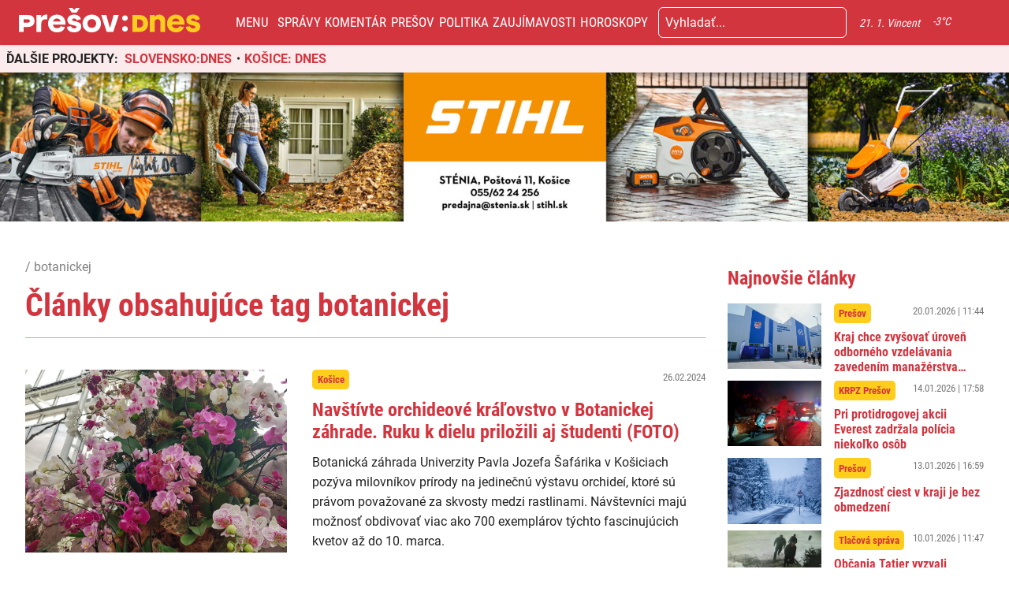

--- FILE ---
content_type: text/html; charset=UTF-8
request_url: https://presovdnes.sk/tag/botanickej/
body_size: 18555
content:
<!doctype html>  <html lang="sk-SK" prefix="og: http://ogp.me/ns# fb: http://ogp.me/ns/fb#">    <head>      <script data-cfasync="false" data-no-defer="1">var ewww_webp_supported=!1;function check_webp_feature(A,e){var w;e=void 0!==e?e:function(){},ewww_webp_supported?e(ewww_webp_supported):((w=new Image).onload=function(){ewww_webp_supported=0<w.width&&0<w.height,e&&e(ewww_webp_supported)},w.onerror=function(){e&&e(!1)},w.src="data:image/webp;base64,"+{alpha:"UklGRkoAAABXRUJQVlA4WAoAAAAQAAAAAAAAAAAAQUxQSAwAAAARBxAR/Q9ERP8DAABWUDggGAAAABQBAJ0BKgEAAQAAAP4AAA3AAP7mtQAAAA=="}[A])}check_webp_feature("alpha");</script><script data-cfasync="false" data-no-defer="1">var Arrive=function(c,w){"use strict";if(c.MutationObserver&&"undefined"!=typeof HTMLElement){var r,a=0,u=(r=HTMLElement.prototype.matches||HTMLElement.prototype.webkitMatchesSelector||HTMLElement.prototype.mozMatchesSelector||HTMLElement.prototype.msMatchesSelector,{matchesSelector:function(e,t){return e instanceof HTMLElement&&r.call(e,t)},addMethod:function(e,t,r){var a=e[t];e[t]=function(){return r.length==arguments.length?r.apply(this,arguments):"function"==typeof a?a.apply(this,arguments):void 0}},callCallbacks:function(e,t){t&&t.options.onceOnly&&1==t.firedElems.length&&(e=[e[0]]);for(var r,a=0;r=e[a];a++)r&&r.callback&&r.callback.call(r.elem,r.elem);t&&t.options.onceOnly&&1==t.firedElems.length&&t.me.unbindEventWithSelectorAndCallback.call(t.target,t.selector,t.callback)},checkChildNodesRecursively:function(e,t,r,a){for(var i,n=0;i=e[n];n++)r(i,t,a)&&a.push({callback:t.callback,elem:i}),0<i.childNodes.length&&u.checkChildNodesRecursively(i.childNodes,t,r,a)},mergeArrays:function(e,t){var r,a={};for(r in e)e.hasOwnProperty(r)&&(a[r]=e[r]);for(r in t)t.hasOwnProperty(r)&&(a[r]=t[r]);return a},toElementsArray:function(e){return e=void 0!==e&&("number"!=typeof e.length||e===c)?[e]:e}}),e=(l.prototype.addEvent=function(e,t,r,a){a={target:e,selector:t,options:r,callback:a,firedElems:[]};return this._beforeAdding&&this._beforeAdding(a),this._eventsBucket.push(a),a},l.prototype.removeEvent=function(e){for(var t,r=this._eventsBucket.length-1;t=this._eventsBucket[r];r--)e(t)&&(this._beforeRemoving&&this._beforeRemoving(t),(t=this._eventsBucket.splice(r,1))&&t.length&&(t[0].callback=null))},l.prototype.beforeAdding=function(e){this._beforeAdding=e},l.prototype.beforeRemoving=function(e){this._beforeRemoving=e},l),t=function(i,n){var o=new e,l=this,s={fireOnAttributesModification:!1};return o.beforeAdding(function(t){var e=t.target;e!==c.document&&e!==c||(e=document.getElementsByTagName("html")[0]);var r=new MutationObserver(function(e){n.call(this,e,t)}),a=i(t.options);r.observe(e,a),t.observer=r,t.me=l}),o.beforeRemoving(function(e){e.observer.disconnect()}),this.bindEvent=function(e,t,r){t=u.mergeArrays(s,t);for(var a=u.toElementsArray(this),i=0;i<a.length;i++)o.addEvent(a[i],e,t,r)},this.unbindEvent=function(){var r=u.toElementsArray(this);o.removeEvent(function(e){for(var t=0;t<r.length;t++)if(this===w||e.target===r[t])return!0;return!1})},this.unbindEventWithSelectorOrCallback=function(r){var a=u.toElementsArray(this),i=r,e="function"==typeof r?function(e){for(var t=0;t<a.length;t++)if((this===w||e.target===a[t])&&e.callback===i)return!0;return!1}:function(e){for(var t=0;t<a.length;t++)if((this===w||e.target===a[t])&&e.selector===r)return!0;return!1};o.removeEvent(e)},this.unbindEventWithSelectorAndCallback=function(r,a){var i=u.toElementsArray(this);o.removeEvent(function(e){for(var t=0;t<i.length;t++)if((this===w||e.target===i[t])&&e.selector===r&&e.callback===a)return!0;return!1})},this},i=new function(){var s={fireOnAttributesModification:!1,onceOnly:!1,existing:!1};function n(e,t,r){return!(!u.matchesSelector(e,t.selector)||(e._id===w&&(e._id=a++),-1!=t.firedElems.indexOf(e._id)))&&(t.firedElems.push(e._id),!0)}var c=(i=new t(function(e){var t={attributes:!1,childList:!0,subtree:!0};return e.fireOnAttributesModification&&(t.attributes=!0),t},function(e,i){e.forEach(function(e){var t=e.addedNodes,r=e.target,a=[];null!==t&&0<t.length?u.checkChildNodesRecursively(t,i,n,a):"attributes"===e.type&&n(r,i)&&a.push({callback:i.callback,elem:r}),u.callCallbacks(a,i)})})).bindEvent;return i.bindEvent=function(e,t,r){t=void 0===r?(r=t,s):u.mergeArrays(s,t);var a=u.toElementsArray(this);if(t.existing){for(var i=[],n=0;n<a.length;n++)for(var o=a[n].querySelectorAll(e),l=0;l<o.length;l++)i.push({callback:r,elem:o[l]});if(t.onceOnly&&i.length)return r.call(i[0].elem,i[0].elem);setTimeout(u.callCallbacks,1,i)}c.call(this,e,t,r)},i},o=new function(){var a={};function i(e,t){return u.matchesSelector(e,t.selector)}var n=(o=new t(function(){return{childList:!0,subtree:!0}},function(e,r){e.forEach(function(e){var t=e.removedNodes,e=[];null!==t&&0<t.length&&u.checkChildNodesRecursively(t,r,i,e),u.callCallbacks(e,r)})})).bindEvent;return o.bindEvent=function(e,t,r){t=void 0===r?(r=t,a):u.mergeArrays(a,t),n.call(this,e,t,r)},o};d(HTMLElement.prototype),d(NodeList.prototype),d(HTMLCollection.prototype),d(HTMLDocument.prototype),d(Window.prototype);var n={};return s(i,n,"unbindAllArrive"),s(o,n,"unbindAllLeave"),n}function l(){this._eventsBucket=[],this._beforeAdding=null,this._beforeRemoving=null}function s(e,t,r){u.addMethod(t,r,e.unbindEvent),u.addMethod(t,r,e.unbindEventWithSelectorOrCallback),u.addMethod(t,r,e.unbindEventWithSelectorAndCallback)}function d(e){e.arrive=i.bindEvent,s(i,e,"unbindArrive"),e.leave=o.bindEvent,s(o,e,"unbindLeave")}}(window,void 0),ewww_webp_supported=!1;function check_webp_feature(e,t){var r;ewww_webp_supported?t(ewww_webp_supported):((r=new Image).onload=function(){ewww_webp_supported=0<r.width&&0<r.height,t(ewww_webp_supported)},r.onerror=function(){t(!1)},r.src="data:image/webp;base64,"+{alpha:"UklGRkoAAABXRUJQVlA4WAoAAAAQAAAAAAAAAAAAQUxQSAwAAAARBxAR/Q9ERP8DAABWUDggGAAAABQBAJ0BKgEAAQAAAP4AAA3AAP7mtQAAAA==",animation:"UklGRlIAAABXRUJQVlA4WAoAAAASAAAAAAAAAAAAQU5JTQYAAAD/////AABBTk1GJgAAAAAAAAAAAAAAAAAAAGQAAABWUDhMDQAAAC8AAAAQBxAREYiI/gcA"}[e])}function ewwwLoadImages(e){if(e){for(var t=document.querySelectorAll(".batch-image img, .image-wrapper a, .ngg-pro-masonry-item a, .ngg-galleria-offscreen-seo-wrapper a"),r=0,a=t.length;r<a;r++)ewwwAttr(t[r],"data-src",t[r].getAttribute("data-webp")),ewwwAttr(t[r],"data-thumbnail",t[r].getAttribute("data-webp-thumbnail"));for(var i=document.querySelectorAll(".rev_slider ul li"),r=0,a=i.length;r<a;r++){ewwwAttr(i[r],"data-thumb",i[r].getAttribute("data-webp-thumb"));for(var n=1;n<11;)ewwwAttr(i[r],"data-param"+n,i[r].getAttribute("data-webp-param"+n)),n++}for(r=0,a=(i=document.querySelectorAll(".rev_slider img")).length;r<a;r++)ewwwAttr(i[r],"data-lazyload",i[r].getAttribute("data-webp-lazyload"));for(var o=document.querySelectorAll("div.woocommerce-product-gallery__image"),r=0,a=o.length;r<a;r++)ewwwAttr(o[r],"data-thumb",o[r].getAttribute("data-webp-thumb"))}for(var l=document.querySelectorAll("video"),r=0,a=l.length;r<a;r++)ewwwAttr(l[r],"poster",e?l[r].getAttribute("data-poster-webp"):l[r].getAttribute("data-poster-image"));for(var s,c=document.querySelectorAll("img.ewww_webp_lazy_load"),r=0,a=c.length;r<a;r++)e&&(ewwwAttr(c[r],"data-lazy-srcset",c[r].getAttribute("data-lazy-srcset-webp")),ewwwAttr(c[r],"data-srcset",c[r].getAttribute("data-srcset-webp")),ewwwAttr(c[r],"data-lazy-src",c[r].getAttribute("data-lazy-src-webp")),ewwwAttr(c[r],"data-src",c[r].getAttribute("data-src-webp")),ewwwAttr(c[r],"data-orig-file",c[r].getAttribute("data-webp-orig-file")),ewwwAttr(c[r],"data-medium-file",c[r].getAttribute("data-webp-medium-file")),ewwwAttr(c[r],"data-large-file",c[r].getAttribute("data-webp-large-file")),null!=(s=c[r].getAttribute("srcset"))&&!1!==s&&s.includes("R0lGOD")&&ewwwAttr(c[r],"src",c[r].getAttribute("data-lazy-src-webp"))),c[r].className=c[r].className.replace(/\bewww_webp_lazy_load\b/,"");for(var w=document.querySelectorAll(".ewww_webp"),r=0,a=w.length;r<a;r++)e?(ewwwAttr(w[r],"srcset",w[r].getAttribute("data-srcset-webp")),ewwwAttr(w[r],"src",w[r].getAttribute("data-src-webp")),ewwwAttr(w[r],"data-orig-file",w[r].getAttribute("data-webp-orig-file")),ewwwAttr(w[r],"data-medium-file",w[r].getAttribute("data-webp-medium-file")),ewwwAttr(w[r],"data-large-file",w[r].getAttribute("data-webp-large-file")),ewwwAttr(w[r],"data-large_image",w[r].getAttribute("data-webp-large_image")),ewwwAttr(w[r],"data-src",w[r].getAttribute("data-webp-src"))):(ewwwAttr(w[r],"srcset",w[r].getAttribute("data-srcset-img")),ewwwAttr(w[r],"src",w[r].getAttribute("data-src-img"))),w[r].className=w[r].className.replace(/\bewww_webp\b/,"ewww_webp_loaded");window.jQuery&&jQuery.fn.isotope&&jQuery.fn.imagesLoaded&&(jQuery(".fusion-posts-container-infinite").imagesLoaded(function(){jQuery(".fusion-posts-container-infinite").hasClass("isotope")&&jQuery(".fusion-posts-container-infinite").isotope()}),jQuery(".fusion-portfolio:not(.fusion-recent-works) .fusion-portfolio-wrapper").imagesLoaded(function(){jQuery(".fusion-portfolio:not(.fusion-recent-works) .fusion-portfolio-wrapper").isotope()}))}function ewwwWebPInit(e){ewwwLoadImages(e),ewwwNggLoadGalleries(e),document.arrive(".ewww_webp",function(){ewwwLoadImages(e)}),document.arrive(".ewww_webp_lazy_load",function(){ewwwLoadImages(e)}),document.arrive("videos",function(){ewwwLoadImages(e)}),"loading"==document.readyState?document.addEventListener("DOMContentLoaded",ewwwJSONParserInit):("undefined"!=typeof galleries&&ewwwNggParseGalleries(e),ewwwWooParseVariations(e))}function ewwwAttr(e,t,r){null!=r&&!1!==r&&e.setAttribute(t,r)}function ewwwJSONParserInit(){"undefined"!=typeof galleries&&check_webp_feature("alpha",ewwwNggParseGalleries),check_webp_feature("alpha",ewwwWooParseVariations)}function ewwwWooParseVariations(e){if(e)for(var t=document.querySelectorAll("form.variations_form"),r=0,a=t.length;r<a;r++){var i=t[r].getAttribute("data-product_variations"),n=!1;try{for(var o in i=JSON.parse(i))void 0!==i[o]&&void 0!==i[o].image&&(void 0!==i[o].image.src_webp&&(i[o].image.src=i[o].image.src_webp,n=!0),void 0!==i[o].image.srcset_webp&&(i[o].image.srcset=i[o].image.srcset_webp,n=!0),void 0!==i[o].image.full_src_webp&&(i[o].image.full_src=i[o].image.full_src_webp,n=!0),void 0!==i[o].image.gallery_thumbnail_src_webp&&(i[o].image.gallery_thumbnail_src=i[o].image.gallery_thumbnail_src_webp,n=!0),void 0!==i[o].image.thumb_src_webp&&(i[o].image.thumb_src=i[o].image.thumb_src_webp,n=!0));n&&ewwwAttr(t[r],"data-product_variations",JSON.stringify(i))}catch(e){}}}function ewwwNggParseGalleries(e){if(e)for(var t in galleries){var r=galleries[t];galleries[t].images_list=ewwwNggParseImageList(r.images_list)}}function ewwwNggLoadGalleries(e){e&&document.addEventListener("ngg.galleria.themeadded",function(e,t){window.ngg_galleria._create_backup=window.ngg_galleria.create,window.ngg_galleria.create=function(e,t){var r=$(e).data("id");return galleries["gallery_"+r].images_list=ewwwNggParseImageList(galleries["gallery_"+r].images_list),window.ngg_galleria._create_backup(e,t)}})}function ewwwNggParseImageList(e){for(var t in e){var r=e[t];if(void 0!==r["image-webp"]&&(e[t].image=r["image-webp"],delete e[t]["image-webp"]),void 0!==r["thumb-webp"]&&(e[t].thumb=r["thumb-webp"],delete e[t]["thumb-webp"]),void 0!==r.full_image_webp&&(e[t].full_image=r.full_image_webp,delete e[t].full_image_webp),void 0!==r.srcsets)for(var a in r.srcsets)nggSrcset=r.srcsets[a],void 0!==r.srcsets[a+"-webp"]&&(e[t].srcsets[a]=r.srcsets[a+"-webp"],delete e[t].srcsets[a+"-webp"]);if(void 0!==r.full_srcsets)for(var i in r.full_srcsets)nggFSrcset=r.full_srcsets[i],void 0!==r.full_srcsets[i+"-webp"]&&(e[t].full_srcsets[i]=r.full_srcsets[i+"-webp"],delete e[t].full_srcsets[i+"-webp"])}return e}check_webp_feature("alpha",ewwwWebPInit);</script><meta name='robots' content='index, follow, max-image-preview:large, max-snippet:-1, max-video-preview:-1' />  	<!-- This site is optimized with the Yoast SEO plugin v19.7.2 - https://yoast.com/wordpress/plugins/seo/ --> 	<title>Archívy botanickej - PREŠOV:DNES</title> 	<link rel="canonical" href="https://presovdnes.sk/tag/botanickej/" /> 	<meta property="og:locale" content="sk_SK" /> 	<meta property="og:type" content="article" /> 	<meta property="og:title" content="Archívy botanickej - PREŠOV:DNES" /> 	<meta property="og:url" content="https://presovdnes.sk/tag/botanickej/" /> 	<meta property="og:site_name" content="PREŠOV:DNES" /> 	<meta name="twitter:card" content="summary_large_image" /> 	<script type="application/ld+json" class="yoast-schema-graph">{"@context":"https://schema.org","@graph":[{"@type":"CollectionPage","@id":"https://presovdnes.sk/tag/botanickej/","url":"https://presovdnes.sk/tag/botanickej/","name":"Archívy botanickej - PREŠOV:DNES","isPartOf":{"@id":"https://presovdnes.sk/#website"},"primaryImageOfPage":{"@id":"https://presovdnes.sk/tag/botanickej/#primaryimage"},"image":{"@id":"https://presovdnes.sk/tag/botanickej/#primaryimage"},"thumbnailUrl":"https://presovdnes.sk/wp-content/uploads/sites/2/2024/02/392876211_368978362579321_2588615712118847426_n_4791398_4746159_8941901.jpg","breadcrumb":{"@id":"https://presovdnes.sk/tag/botanickej/#breadcrumb"},"inLanguage":"sk-SK"},{"@type":"ImageObject","inLanguage":"sk-SK","@id":"https://presovdnes.sk/tag/botanickej/#primaryimage","url":"https://presovdnes.sk/wp-content/uploads/sites/2/2024/02/392876211_368978362579321_2588615712118847426_n_4791398_4746159_8941901.jpg","contentUrl":"https://presovdnes.sk/wp-content/uploads/sites/2/2024/02/392876211_368978362579321_2588615712118847426_n_4791398_4746159_8941901.jpg","width":1920,"height":1920,"caption":"META/Stredná odborná škola poľnohospodárstva a služieb na vidieku, Košice"},{"@type":"BreadcrumbList","@id":"https://presovdnes.sk/tag/botanickej/#breadcrumb","itemListElement":[{"@type":"ListItem","position":1,"name":"Domovská stránka","item":"https://presovdnes.sk/"},{"@type":"ListItem","position":2,"name":"botanickej"}]},{"@type":"WebSite","@id":"https://presovdnes.sk/#website","url":"https://presovdnes.sk/","name":"PREŠOV:DNES","description":"","potentialAction":[{"@type":"SearchAction","target":{"@type":"EntryPoint","urlTemplate":"https://presovdnes.sk/?s={search_term_string}"},"query-input":"required name=search_term_string"}],"inLanguage":"sk-SK"}]}</script> 	<!-- / Yoast SEO plugin. -->   <link rel='dns-prefetch' href='//kit.fontawesome.com' /> <link rel='dns-prefetch' href='//static.addtoany.com' /> <link rel='dns-prefetch' href='//fonts.googleapis.com' /> <link rel="alternate" type="application/rss+xml" title="KRSS kanál tagu PREŠOV:DNES &raquo; botanickej" href="https://presovdnes.sk/tag/botanickej/feed/" /> <script type="text/javascript">
window._wpemojiSettings = {"baseUrl":"https:\/\/s.w.org\/images\/core\/emoji\/14.0.0\/72x72\/","ext":".png","svgUrl":"https:\/\/s.w.org\/images\/core\/emoji\/14.0.0\/svg\/","svgExt":".svg","source":{"concatemoji":"https:\/\/presovdnes.sk\/wp-includes\/js\/wp-emoji-release.min.js?ver=6.3.7"}};
/*! This file is auto-generated */
!function(i,n){var o,s,e;function c(e){try{var t={supportTests:e,timestamp:(new Date).valueOf()};sessionStorage.setItem(o,JSON.stringify(t))}catch(e){}}function p(e,t,n){e.clearRect(0,0,e.canvas.width,e.canvas.height),e.fillText(t,0,0);var t=new Uint32Array(e.getImageData(0,0,e.canvas.width,e.canvas.height).data),r=(e.clearRect(0,0,e.canvas.width,e.canvas.height),e.fillText(n,0,0),new Uint32Array(e.getImageData(0,0,e.canvas.width,e.canvas.height).data));return t.every(function(e,t){return e===r[t]})}function u(e,t,n){switch(t){case"flag":return n(e,"\ud83c\udff3\ufe0f\u200d\u26a7\ufe0f","\ud83c\udff3\ufe0f\u200b\u26a7\ufe0f")?!1:!n(e,"\ud83c\uddfa\ud83c\uddf3","\ud83c\uddfa\u200b\ud83c\uddf3")&&!n(e,"\ud83c\udff4\udb40\udc67\udb40\udc62\udb40\udc65\udb40\udc6e\udb40\udc67\udb40\udc7f","\ud83c\udff4\u200b\udb40\udc67\u200b\udb40\udc62\u200b\udb40\udc65\u200b\udb40\udc6e\u200b\udb40\udc67\u200b\udb40\udc7f");case"emoji":return!n(e,"\ud83e\udef1\ud83c\udffb\u200d\ud83e\udef2\ud83c\udfff","\ud83e\udef1\ud83c\udffb\u200b\ud83e\udef2\ud83c\udfff")}return!1}function f(e,t,n){var r="undefined"!=typeof WorkerGlobalScope&&self instanceof WorkerGlobalScope?new OffscreenCanvas(300,150):i.createElement("canvas"),a=r.getContext("2d",{willReadFrequently:!0}),o=(a.textBaseline="top",a.font="600 32px Arial",{});return e.forEach(function(e){o[e]=t(a,e,n)}),o}function t(e){var t=i.createElement("script");t.src=e,t.defer=!0,i.head.appendChild(t)}"undefined"!=typeof Promise&&(o="wpEmojiSettingsSupports",s=["flag","emoji"],n.supports={everything:!0,everythingExceptFlag:!0},e=new Promise(function(e){i.addEventListener("DOMContentLoaded",e,{once:!0})}),new Promise(function(t){var n=function(){try{var e=JSON.parse(sessionStorage.getItem(o));if("object"==typeof e&&"number"==typeof e.timestamp&&(new Date).valueOf()<e.timestamp+604800&&"object"==typeof e.supportTests)return e.supportTests}catch(e){}return null}();if(!n){if("undefined"!=typeof Worker&&"undefined"!=typeof OffscreenCanvas&&"undefined"!=typeof URL&&URL.createObjectURL&&"undefined"!=typeof Blob)try{var e="postMessage("+f.toString()+"("+[JSON.stringify(s),u.toString(),p.toString()].join(",")+"));",r=new Blob([e],{type:"text/javascript"}),a=new Worker(URL.createObjectURL(r),{name:"wpTestEmojiSupports"});return void(a.onmessage=function(e){c(n=e.data),a.terminate(),t(n)})}catch(e){}c(n=f(s,u,p))}t(n)}).then(function(e){for(var t in e)n.supports[t]=e[t],n.supports.everything=n.supports.everything&&n.supports[t],"flag"!==t&&(n.supports.everythingExceptFlag=n.supports.everythingExceptFlag&&n.supports[t]);n.supports.everythingExceptFlag=n.supports.everythingExceptFlag&&!n.supports.flag,n.DOMReady=!1,n.readyCallback=function(){n.DOMReady=!0}}).then(function(){return e}).then(function(){var e;n.supports.everything||(n.readyCallback(),(e=n.source||{}).concatemoji?t(e.concatemoji):e.wpemoji&&e.twemoji&&(t(e.twemoji),t(e.wpemoji)))}))}((window,document),window._wpemojiSettings);
</script> <!-- presovdnes.sk is managing ads with Advanced Ads 1.36.3 --><script id="preso-ready">
			window.advanced_ads_ready=function(e,a){a=a||"complete";var d=function(e){return"interactive"===a?"loading"!==e:"complete"===e};d(document.readyState)?e():document.addEventListener("readystatechange",(function(a){d(a.target.readyState)&&e()}),{once:"interactive"===a})},window.advanced_ads_ready_queue=window.advanced_ads_ready_queue||[];		</script> 		<style type="text/css"> img.wp-smiley, img.emoji { 	display: inline !important; 	border: none !important; 	box-shadow: none !important; 	height: 1em !important; 	width: 1em !important; 	margin: 0 0.07em !important; 	vertical-align: -0.1em !important; 	background: none !important; 	padding: 0 !important; } </style> 	<link rel='stylesheet' id='main-css-css' href='https://presovdnes.sk/wp-content/themes/slovensko_dnes_v4/css/style.min.css?v=3.4' type='text/css' media='all' /> <link rel='stylesheet' id='glide-css-css' href='https://presovdnes.sk/wp-content/themes/slovensko_dnes_v4/css/glide.core.min.css' type='text/css' media='all' /> <link rel='stylesheet' id='font-open-sans-css' href='https://fonts.googleapis.com/css2?family=Open+Sans:wght@400;600&#038;display=swap' type='text/css' media='all' /> <link rel='stylesheet' id='wp-block-library-css' href='https://presovdnes.sk/wp-includes/css/dist/block-library/style.min.css?ver=6.3.7' type='text/css' media='all' /> <link rel='stylesheet' id='embedpress_blocks-cgb-style-css-css' href='https://presovdnes.sk/wp-content/plugins/embedpress/Gutenberg/dist/blocks.style.build.css?ver=1670759657' type='text/css' media='all' /> <style id='classic-theme-styles-inline-css' type='text/css'> /*! This file is auto-generated */ .wp-block-button__link{color:#fff;background-color:#32373c;border-radius:9999px;box-shadow:none;text-decoration:none;padding:calc(.667em + 2px) calc(1.333em + 2px);font-size:1.125em}.wp-block-file__button{background:#32373c;color:#fff;text-decoration:none} </style> <style id='global-styles-inline-css' type='text/css'> body{--wp--preset--color--black: #000000;--wp--preset--color--cyan-bluish-gray: #abb8c3;--wp--preset--color--white: #ffffff;--wp--preset--color--pale-pink: #f78da7;--wp--preset--color--vivid-red: #cf2e2e;--wp--preset--color--luminous-vivid-orange: #ff6900;--wp--preset--color--luminous-vivid-amber: #fcb900;--wp--preset--color--light-green-cyan: #7bdcb5;--wp--preset--color--vivid-green-cyan: #00d084;--wp--preset--color--pale-cyan-blue: #8ed1fc;--wp--preset--color--vivid-cyan-blue: #0693e3;--wp--preset--color--vivid-purple: #9b51e0;--wp--preset--gradient--vivid-cyan-blue-to-vivid-purple: linear-gradient(135deg,rgba(6,147,227,1) 0%,rgb(155,81,224) 100%);--wp--preset--gradient--light-green-cyan-to-vivid-green-cyan: linear-gradient(135deg,rgb(122,220,180) 0%,rgb(0,208,130) 100%);--wp--preset--gradient--luminous-vivid-amber-to-luminous-vivid-orange: linear-gradient(135deg,rgba(252,185,0,1) 0%,rgba(255,105,0,1) 100%);--wp--preset--gradient--luminous-vivid-orange-to-vivid-red: linear-gradient(135deg,rgba(255,105,0,1) 0%,rgb(207,46,46) 100%);--wp--preset--gradient--very-light-gray-to-cyan-bluish-gray: linear-gradient(135deg,rgb(238,238,238) 0%,rgb(169,184,195) 100%);--wp--preset--gradient--cool-to-warm-spectrum: linear-gradient(135deg,rgb(74,234,220) 0%,rgb(151,120,209) 20%,rgb(207,42,186) 40%,rgb(238,44,130) 60%,rgb(251,105,98) 80%,rgb(254,248,76) 100%);--wp--preset--gradient--blush-light-purple: linear-gradient(135deg,rgb(255,206,236) 0%,rgb(152,150,240) 100%);--wp--preset--gradient--blush-bordeaux: linear-gradient(135deg,rgb(254,205,165) 0%,rgb(254,45,45) 50%,rgb(107,0,62) 100%);--wp--preset--gradient--luminous-dusk: linear-gradient(135deg,rgb(255,203,112) 0%,rgb(199,81,192) 50%,rgb(65,88,208) 100%);--wp--preset--gradient--pale-ocean: linear-gradient(135deg,rgb(255,245,203) 0%,rgb(182,227,212) 50%,rgb(51,167,181) 100%);--wp--preset--gradient--electric-grass: linear-gradient(135deg,rgb(202,248,128) 0%,rgb(113,206,126) 100%);--wp--preset--gradient--midnight: linear-gradient(135deg,rgb(2,3,129) 0%,rgb(40,116,252) 100%);--wp--preset--font-size--small: 13px;--wp--preset--font-size--medium: 20px;--wp--preset--font-size--large: 36px;--wp--preset--font-size--x-large: 42px;--wp--preset--spacing--20: 0.44rem;--wp--preset--spacing--30: 0.67rem;--wp--preset--spacing--40: 1rem;--wp--preset--spacing--50: 1.5rem;--wp--preset--spacing--60: 2.25rem;--wp--preset--spacing--70: 3.38rem;--wp--preset--spacing--80: 5.06rem;--wp--preset--shadow--natural: 6px 6px 9px rgba(0, 0, 0, 0.2);--wp--preset--shadow--deep: 12px 12px 50px rgba(0, 0, 0, 0.4);--wp--preset--shadow--sharp: 6px 6px 0px rgba(0, 0, 0, 0.2);--wp--preset--shadow--outlined: 6px 6px 0px -3px rgba(255, 255, 255, 1), 6px 6px rgba(0, 0, 0, 1);--wp--preset--shadow--crisp: 6px 6px 0px rgba(0, 0, 0, 1);}:where(.is-layout-flex){gap: 0.5em;}:where(.is-layout-grid){gap: 0.5em;}body .is-layout-flow > .alignleft{float: left;margin-inline-start: 0;margin-inline-end: 2em;}body .is-layout-flow > .alignright{float: right;margin-inline-start: 2em;margin-inline-end: 0;}body .is-layout-flow > .aligncenter{margin-left: auto !important;margin-right: auto !important;}body .is-layout-constrained > .alignleft{float: left;margin-inline-start: 0;margin-inline-end: 2em;}body .is-layout-constrained > .alignright{float: right;margin-inline-start: 2em;margin-inline-end: 0;}body .is-layout-constrained > .aligncenter{margin-left: auto !important;margin-right: auto !important;}body .is-layout-constrained > :where(:not(.alignleft):not(.alignright):not(.alignfull)){max-width: var(--wp--style--global--content-size);margin-left: auto !important;margin-right: auto !important;}body .is-layout-constrained > .alignwide{max-width: var(--wp--style--global--wide-size);}body .is-layout-flex{display: flex;}body .is-layout-flex{flex-wrap: wrap;align-items: center;}body .is-layout-flex > *{margin: 0;}body .is-layout-grid{display: grid;}body .is-layout-grid > *{margin: 0;}:where(.wp-block-columns.is-layout-flex){gap: 2em;}:where(.wp-block-columns.is-layout-grid){gap: 2em;}:where(.wp-block-post-template.is-layout-flex){gap: 1.25em;}:where(.wp-block-post-template.is-layout-grid){gap: 1.25em;}.has-black-color{color: var(--wp--preset--color--black) !important;}.has-cyan-bluish-gray-color{color: var(--wp--preset--color--cyan-bluish-gray) !important;}.has-white-color{color: var(--wp--preset--color--white) !important;}.has-pale-pink-color{color: var(--wp--preset--color--pale-pink) !important;}.has-vivid-red-color{color: var(--wp--preset--color--vivid-red) !important;}.has-luminous-vivid-orange-color{color: var(--wp--preset--color--luminous-vivid-orange) !important;}.has-luminous-vivid-amber-color{color: var(--wp--preset--color--luminous-vivid-amber) !important;}.has-light-green-cyan-color{color: var(--wp--preset--color--light-green-cyan) !important;}.has-vivid-green-cyan-color{color: var(--wp--preset--color--vivid-green-cyan) !important;}.has-pale-cyan-blue-color{color: var(--wp--preset--color--pale-cyan-blue) !important;}.has-vivid-cyan-blue-color{color: var(--wp--preset--color--vivid-cyan-blue) !important;}.has-vivid-purple-color{color: var(--wp--preset--color--vivid-purple) !important;}.has-black-background-color{background-color: var(--wp--preset--color--black) !important;}.has-cyan-bluish-gray-background-color{background-color: var(--wp--preset--color--cyan-bluish-gray) !important;}.has-white-background-color{background-color: var(--wp--preset--color--white) !important;}.has-pale-pink-background-color{background-color: var(--wp--preset--color--pale-pink) !important;}.has-vivid-red-background-color{background-color: var(--wp--preset--color--vivid-red) !important;}.has-luminous-vivid-orange-background-color{background-color: var(--wp--preset--color--luminous-vivid-orange) !important;}.has-luminous-vivid-amber-background-color{background-color: var(--wp--preset--color--luminous-vivid-amber) !important;}.has-light-green-cyan-background-color{background-color: var(--wp--preset--color--light-green-cyan) !important;}.has-vivid-green-cyan-background-color{background-color: var(--wp--preset--color--vivid-green-cyan) !important;}.has-pale-cyan-blue-background-color{background-color: var(--wp--preset--color--pale-cyan-blue) !important;}.has-vivid-cyan-blue-background-color{background-color: var(--wp--preset--color--vivid-cyan-blue) !important;}.has-vivid-purple-background-color{background-color: var(--wp--preset--color--vivid-purple) !important;}.has-black-border-color{border-color: var(--wp--preset--color--black) !important;}.has-cyan-bluish-gray-border-color{border-color: var(--wp--preset--color--cyan-bluish-gray) !important;}.has-white-border-color{border-color: var(--wp--preset--color--white) !important;}.has-pale-pink-border-color{border-color: var(--wp--preset--color--pale-pink) !important;}.has-vivid-red-border-color{border-color: var(--wp--preset--color--vivid-red) !important;}.has-luminous-vivid-orange-border-color{border-color: var(--wp--preset--color--luminous-vivid-orange) !important;}.has-luminous-vivid-amber-border-color{border-color: var(--wp--preset--color--luminous-vivid-amber) !important;}.has-light-green-cyan-border-color{border-color: var(--wp--preset--color--light-green-cyan) !important;}.has-vivid-green-cyan-border-color{border-color: var(--wp--preset--color--vivid-green-cyan) !important;}.has-pale-cyan-blue-border-color{border-color: var(--wp--preset--color--pale-cyan-blue) !important;}.has-vivid-cyan-blue-border-color{border-color: var(--wp--preset--color--vivid-cyan-blue) !important;}.has-vivid-purple-border-color{border-color: var(--wp--preset--color--vivid-purple) !important;}.has-vivid-cyan-blue-to-vivid-purple-gradient-background{background: var(--wp--preset--gradient--vivid-cyan-blue-to-vivid-purple) !important;}.has-light-green-cyan-to-vivid-green-cyan-gradient-background{background: var(--wp--preset--gradient--light-green-cyan-to-vivid-green-cyan) !important;}.has-luminous-vivid-amber-to-luminous-vivid-orange-gradient-background{background: var(--wp--preset--gradient--luminous-vivid-amber-to-luminous-vivid-orange) !important;}.has-luminous-vivid-orange-to-vivid-red-gradient-background{background: var(--wp--preset--gradient--luminous-vivid-orange-to-vivid-red) !important;}.has-very-light-gray-to-cyan-bluish-gray-gradient-background{background: var(--wp--preset--gradient--very-light-gray-to-cyan-bluish-gray) !important;}.has-cool-to-warm-spectrum-gradient-background{background: var(--wp--preset--gradient--cool-to-warm-spectrum) !important;}.has-blush-light-purple-gradient-background{background: var(--wp--preset--gradient--blush-light-purple) !important;}.has-blush-bordeaux-gradient-background{background: var(--wp--preset--gradient--blush-bordeaux) !important;}.has-luminous-dusk-gradient-background{background: var(--wp--preset--gradient--luminous-dusk) !important;}.has-pale-ocean-gradient-background{background: var(--wp--preset--gradient--pale-ocean) !important;}.has-electric-grass-gradient-background{background: var(--wp--preset--gradient--electric-grass) !important;}.has-midnight-gradient-background{background: var(--wp--preset--gradient--midnight) !important;}.has-small-font-size{font-size: var(--wp--preset--font-size--small) !important;}.has-medium-font-size{font-size: var(--wp--preset--font-size--medium) !important;}.has-large-font-size{font-size: var(--wp--preset--font-size--large) !important;}.has-x-large-font-size{font-size: var(--wp--preset--font-size--x-large) !important;} .wp-block-navigation a:where(:not(.wp-element-button)){color: inherit;} :where(.wp-block-post-template.is-layout-flex){gap: 1.25em;}:where(.wp-block-post-template.is-layout-grid){gap: 1.25em;} :where(.wp-block-columns.is-layout-flex){gap: 2em;}:where(.wp-block-columns.is-layout-grid){gap: 2em;} .wp-block-pullquote{font-size: 1.5em;line-height: 1.6;} </style> <link rel='stylesheet' id='contact-form-7-css' href='https://presovdnes.sk/wp-content/plugins/contact-form-7/includes/css/styles.css?ver=5.6.3' type='text/css' media='all' /> <link rel='stylesheet' id='embedpress-css' href='https://presovdnes.sk/wp-content/plugins/embedpress/assets/css/embedpress.css?ver=6.3.7' type='text/css' media='all' /> <link rel='stylesheet' id='wpba_front_end_styles-css' href='https://presovdnes.sk/wp-content/plugins/wp-better-attachments/assets/css/wpba-frontend.css?ver=1.3.11' type='text/css' media='all' /> <link rel='stylesheet' id='wordpress-popular-posts-css-css' href='https://presovdnes.sk/wp-content/plugins/wordpress-popular-posts/assets/css/wpp.css?ver=6.0.5' type='text/css' media='all' /> <link rel='stylesheet' id='dashicons-css' href='https://presovdnes.sk/wp-includes/css/dashicons.min.css?ver=6.3.7' type='text/css' media='all' /> <link rel='stylesheet' id='addtoany-css' href='https://presovdnes.sk/wp-content/plugins/add-to-any/addtoany.min.css?ver=1.16' type='text/css' media='all' /> <script type='text/javascript' src='https://presovdnes.sk/wp-includes/js/jquery/jquery.min.js?ver=3.7.0' id='jquery-core-js'></script> <script type='text/javascript' src='https://presovdnes.sk/wp-includes/js/jquery/jquery-migrate.min.js?ver=3.4.1' id='jquery-migrate-js'></script> <script id="addtoany-core-js-before" type="text/javascript">
window.a2a_config=window.a2a_config||{};a2a_config.callbacks=[];a2a_config.overlays=[];a2a_config.templates={};a2a_localize = {
	Share: "Share",
	Save: "Save",
	Subscribe: "Subscribe",
	Email: "Email",
	Bookmark: "Bookmark",
	ShowAll: "Show all",
	ShowLess: "Show less",
	FindServices: "Find service(s)",
	FindAnyServiceToAddTo: "Instantly find any service to add to",
	PoweredBy: "Powered by",
	ShareViaEmail: "Share via email",
	SubscribeViaEmail: "Subscribe via email",
	BookmarkInYourBrowser: "Bookmark in your browser",
	BookmarkInstructions: "Press Ctrl+D or \u2318+D to bookmark this page",
	AddToYourFavorites: "Add to your favorites",
	SendFromWebOrProgram: "Send from any email address or email program",
	EmailProgram: "Email program",
	More: "More&#8230;",
	ThanksForSharing: "Thanks for sharing!",
	ThanksForFollowing: "Thanks for following!"
};
</script> <script type='text/javascript' async src='https://static.addtoany.com/menu/page.js' id='addtoany-core-js'></script> <script type='text/javascript' async src='https://presovdnes.sk/wp-content/plugins/add-to-any/addtoany.min.js?ver=1.1' id='addtoany-jquery-js'></script> <script type='text/javascript' src='https://presovdnes.sk/wp-content/plugins/embedpress/assets/js/pdfobject.min.js?ver=3.6.2' id='embedpress-pdfobject-js'></script> <script id="wpp-json" type="application/json">
{"sampling_active":0,"sampling_rate":100,"ajax_url":"https:\/\/presovdnes.sk\/wp-json\/wordpress-popular-posts\/v1\/popular-posts","api_url":"https:\/\/presovdnes.sk\/wp-json\/wordpress-popular-posts","ID":0,"token":"59ddec868e","lang":0,"debug":1}
</script> <script type='text/javascript' src='https://presovdnes.sk/wp-content/plugins/wordpress-popular-posts/assets/js/wpp.min.js?ver=6.0.5' id='wpp-js-js'></script> <script type='text/javascript' id='advanced-ads-advanced-js-js-extra'>
/* <![CDATA[ */
var advads_options = {"blog_id":"2","privacy":{"enabled":false,"state":"not_needed"}};
/* ]]> */
</script> <script type='text/javascript' src='https://presovdnes.sk/wp-content/plugins/advanced-ads/public/assets/js/advanced.min.js?ver=1.36.3' id='advanced-ads-advanced-js-js'></script> <link rel="https://api.w.org/" href="https://presovdnes.sk/wp-json/" /><link rel="alternate" type="application/json" href="https://presovdnes.sk/wp-json/wp/v2/tags/5434" /><link rel="EditURI" type="application/rsd+xml" title="RSD" href="https://presovdnes.sk/xmlrpc.php?rsd" /> <meta name="generator" content="WordPress 6.3.7" /> <!-- Head & Footer Code: Site-wide HEAD section start (not singular) -->  <!-- Google tag (gtag.js) -->  <script async src="https://www.googletagmanager.com/gtag/js?id=G-FQ7DP1D6C6"></script>  <script>
  window.dataLayer = window.dataLayer || [];
  function gtag(){dataLayer.push(arguments);}
  gtag('js', new Date());

  gtag('config', 'G-FQ7DP1D6C6');
</script>  <!-- Google tag (gtag.js) -->  <script async src="https://www.googletagmanager.com/gtag/js?id=G-ZS5CB9KQZ8"></script>  <script>
  window.dataLayer = window.dataLayer || [];
  function gtag(){dataLayer.push(arguments);}
  gtag('js', new Date());

  gtag('config', 'G-ZS5CB9KQZ8');
</script> <!-- Head & Footer Code: Site-wide HEAD section end (not singular) --> <!-- Analytics by WP Statistics v14.10.3 - https://wp-statistics.com -->             <style id="wpp-loading-animation-styles">@-webkit-keyframes bgslide{from{background-position-x:0}to{background-position-x:-200%}}@keyframes bgslide{from{background-position-x:0}to{background-position-x:-200%}}.wpp-widget-placeholder,.wpp-widget-block-placeholder{margin:0 auto;width:60px;height:3px;background:#dd3737;background:linear-gradient(90deg,#dd3737 0%,#571313 10%,#dd3737 100%);background-size:200% auto;border-radius:3px;-webkit-animation:bgslide 1s infinite linear;animation:bgslide 1s infinite linear}</style>              <script type="text/javascript">
		var advadsCfpQueue = [];
		var advadsCfpAd = function( adID ){
			if ( 'undefined' == typeof advadsProCfp ) { advadsCfpQueue.push( adID ) } else { advadsProCfp.addElement( adID ) }
		};
		</script> 		<noscript><style>.lazyload[data-src]{display:none !important;}</style></noscript><style>.lazyload{background-image:none !important;}.lazyload:before{background-image:none !important;}</style><script  async src="https://pagead2.googlesyndication.com/pagead/js/adsbygoogle.js?client=ca-pub-2557475027879803" crossorigin="anonymous"></script> <!-- START - Open Graph and Twitter Card Tags 3.3.1 -->  <!-- Facebook Open Graph -->   <meta property="og:locale" content="sk_SK"/>   <meta property="og:site_name" content="PREŠOV:DNES"/>   <meta property="og:title" content="Archívy botanickej - PREŠOV:DNES"/>   <meta property="og:url" content="https://presovdnes.sk/tag/botanickej/"/>   <meta property="og:type" content="article"/>   <meta property="og:description" content="Archívy botanickej - PREŠOV:DNES"/>   <meta property="og:image" content="https://kosicednes.sk/wp-content/uploads/sites/2/2023/09/logo.png"/>   <meta property="og:image:url" content="https://kosicednes.sk/wp-content/uploads/sites/2/2023/09/logo.png"/>   <meta property="og:image:secure_url" content="https://kosicednes.sk/wp-content/uploads/sites/2/2023/09/logo.png"/>   <meta property="og:image:width" content="253"/>   <meta property="og:image:height" content="253"/>  <!-- Google+ / Schema.org -->  <!-- Twitter Cards -->   <meta name="twitter:title" content="Archívy botanickej - PREŠOV:DNES"/>   <meta name="twitter:url" content="https://presovdnes.sk/tag/botanickej/"/>   <meta name="twitter:description" content="Archívy botanickej - PREŠOV:DNES"/>   <meta name="twitter:image" content="https://kosicednes.sk/wp-content/uploads/sites/2/2023/09/logo.png"/>   <meta name="twitter:card" content="summary_large_image"/>  <!-- SEO -->  <!-- Misc. tags -->  <!-- is_tag | yoast_seo --> <!-- END - Open Graph and Twitter Card Tags 3.3.1 --> 	     <meta name="viewport" content="width=device-width, initial-scale=1.0">              <link rel="apple-touch-icon" sizes="180x180" href="https://presovdnes.sk/wp-content/themes/slovensko_dnes_v4/favicons/presov/apple-touch-icon.png">      <link rel="icon" type="image/png" sizes="32x32" href="https://presovdnes.sk/wp-content/themes/slovensko_dnes_v4/favicons/presov/favicon-32x32.png">      <link rel="icon" type="image/png" sizes="16x16" href="https://presovdnes.sk/wp-content/themes/slovensko_dnes_v4/favicons/presov/favicon-16x16.png">      <link rel="manifest" href="https://presovdnes.sk/wp-content/themes/slovensko_dnes_v4/favicons/presov/site.webmanifest">      <link rel="mask-icon" href="https://presovdnes.sk/wp-content/themes/slovensko_dnes_v4/favicons/presov/safari-pinned-tab.svg" color="#1d427b">      <link rel="shortcut icon" href="https://presovdnes.sk/wp-content/themes/slovensko_dnes_v4/favicons/presov/favicon.ico">      <meta name="msapplication-TileColor" content="#2d89ef">      <meta name="msapplication-config" content="https://presovdnes.sk/wp-content/themes/slovensko_dnes_v4/favicons/presov/browserconfig.xml">      <meta name="theme-color" content="#ffffff">        <!-- Theme colors -->  <style>      body {          --primary-color: #d3353f;          --primary-color-10: #fbebec;          --primary-color-20: #f6d7d9;          --primary-color-50: #e99a9f;          --primary-color-80: #dc5d65;          --primary-color-90: #d74952;          --primary-color-darker: #c8323c;          --primary-color-dark-80: #2a0b0d;          --secondary-color: #ffcd1c;          --popup-overlay-color: rgba(32,8,9,0.95);          --bg-logo-url: url('https://presovdnes.sk/wp-content/uploads/sites/2/2023/09/miniature-tinified.svg');      }  </style></head>      <body> <script data-cfasync="false" data-no-defer="1">if(typeof ewww_webp_supported==="undefined"){var ewww_webp_supported=!1}if(ewww_webp_supported){document.body.classList.add("webp-support")}</script>      <div class="bg-banner">          <div class="img-box">                      </div>      </div>  <nav id="navbar">    <div class="menu-container menu-container--desktop">      <div class="navbar-brand">        <a href="https://presovdnes.sk" aria-label="Hlavná stránka">          <img width="1" height="1" src="[data-uri]" class="attachment-medium size-medium lazyload" alt="PREŠOV:DNES" decoding="async" data-src="https://presovdnes.sk/wp-content/uploads/sites/2/2023/09/logo-white.svg" /><noscript><img width="1" height="1" src="https://presovdnes.sk/wp-content/uploads/sites/2/2023/09/logo-white.svg" class="attachment-medium size-medium" alt="PREŠOV:DNES" decoding="async" data-eio="l" /></noscript>      </a>      </div>      <ul class="menu-list ab-mobile-none">        <li class="menu-toggler js-menu-toggle">          <div onclick="toggleMenuModal()" class="clicky-bit" role="button" aria-label="Menu">            <i class="fas fa-bars"></i>            <i class="fas fa-times"></i>            <div>Menu</div>          </div>        </li>                  <li class="menu-item">              <a href="https://presovdnes.sk/spravy/" class="menu-link">Správy</a>            </li>                  <li class="menu-item">              <a href="https://presovdnes.sk/komentar/" class="menu-link">Komentár</a>            </li>                  <li class="menu-item">              <a href="https://presovdnes.sk/slovensko-2/presov/" class="menu-link">Prešov</a>            </li>                  <li class="menu-item">              <a href="https://presovdnes.sk/politika/" class="menu-link">Politika</a>            </li>                  <li class="menu-item">              <a href="https://presovdnes.sk/zaujimavosti/" class="menu-link">Zaujímavosti</a>            </li>                  <li class="menu-item">              <a href="https://presovdnes.sk/horoskopy/" class="menu-link">Horoskopy</a>            </li>            </ul>      <div class="searching">        <form role="search" method="post" action="/vyhladat/">      <input type="search" class="form-controll" value="" name="nazev" placeholder="Vyhladať..." />      <button type="submit" class="btn btn-search" value="Search" aria-label="Vyhladať">          <i class="fas fa-search"></i>      </button>  </form>    </div>      <div class="informations ab-mobile-none">        <div class="date">          <p>21. 1. <a class="hov-noline" href="https://presovdnes.sk/vyznam-mien/vincent">Vincent</a></p>        </div>        <div class="weather">          <a class="weather-link hov-noline" href="https://presovdnes.sk/pocasie/" aria-label="Počasie">            <div class="weather-box">              <i class="fas fa-cloud-sun"></i>            </div>            <div class="degrees"></div>          </a>        </div>      </div>    </div>      <div class="menu-container menu-container--mobile">      <div class="seach-logo-box">        <div class="navbar-brand">          <a href="https://presovdnes.sk" aria-label="Hlavná stránka">            <img width="1" height="1" src="[data-uri]" class="attachment-medium size-medium lazyload" alt="PREŠOV:DNES" decoding="async" data-src="https://presovdnes.sk/wp-content/uploads/sites/2/2023/09/logo-white.svg" /><noscript><img width="1" height="1" src="https://presovdnes.sk/wp-content/uploads/sites/2/2023/09/logo-white.svg" class="attachment-medium size-medium" alt="PREŠOV:DNES" decoding="async" data-eio="l" /></noscript>        </a>        </div>        <div class="searching" id="js-searching">          <form role="search" method="post" action="/vyhladat/">      <input type="search" class="form-controll" value="" name="nazev" placeholder="Vyhladať..." />      <button type="submit" class="btn btn-search" value="Search" aria-label="Vyhladať">          <i class="fas fa-search"></i>      </button>  </form>      </div>        <div class="searching-facade" id="js-searching-facade">          <i class="fas fa-search"></i>        </div>      </div>      <div class="menu-toggler-mobile js-menu-toggle">        <div onclick="toggleMenuModal()" class="clicky-bit" role="button" aria-label="Menu">          <i class="fas fa-bars"></i>          <i class="fas fa-times"></i>        </div>      </div>    </div>        </nav>    <div class="top-mobile-funneling">    <div class="top-mobile-funneling__flex">            <span class="top-mobile-funneling__label">Ďalšie projekty: </span>                <a href="https://slovenskodnes.sk" target="_blank" class="top-mobile-funneling__link">SLOVENSKO:DNES</a>        <span class="separator">&#12539;</span>            <a href="https://kosicednes.sk" target="_blank" class="top-mobile-funneling__link">KOŠICE: DNES</a>        <span class="separator">&#12539;</span>        </div>  </div>            <div class="menu-modal" id="js-menu-modal">      <div class="dropmenu__main">            <div class="dropmenu__homebox">              <span class="dropmenu__cathead"><a href="https://presovdnes.sk" aria-label="Domovská stránka">                      Domovská stránka                  </a></span>                                <div style="margin-top: 3rem;" class="dropmenu__funneling">                                          <span class="dropmenu__cathead">Ďalšie projekty: </span>                                                                  <a href="https://slovenskodnes.sk" target="_blank" class="dropmenu__cathead">SLOVENSKO:DNES</a>                                            <a href="https://kosicednes.sk" target="_blank" class="dropmenu__cathead">KOŠICE: DNES</a>                                    </div>                      </div>          <div class="dropmenu__catbox">                                  <div class="dropmenu__cat">                          <span class="dropmenu__cathead"><a href="https://presovdnes.sk/spravy/" aria-label="Správy">                                  Správy                            </a></span>                          <ul>                                                              <li class="dropmenu__kitten">                                      <a href="https://presovdnes.sk/spravy/showbiznis/" aria-label="Showbiznis">Showbiznis</a>                                  </li>                                                              <li class="dropmenu__kitten">                                      <a href="https://presovdnes.sk/spravy/slovensko/" aria-label="Slovensko">Slovensko</a>                                  </li>                                                              <li class="dropmenu__kitten">                                      <a href="https://presovdnes.sk/spravy/sprava-dna/" aria-label="Správa dňa">Správa dňa</a>                                  </li>                                                              <li class="dropmenu__kitten">                                      <a href="https://presovdnes.sk/spravy/svet/" aria-label="Svet">Svet</a>                                  </li>                                                              <li class="dropmenu__kitten">                                      <a href="https://presovdnes.sk/spravy/vojna-na-ukrajine/" aria-label="Vojna na Ukrajine">Vojna na Ukrajine</a>                                  </li>                                                      </ul>                      </div>                                  <div class="dropmenu__cat">                          <span class="dropmenu__cathead"><a href="https://presovdnes.sk/komentar/" aria-label="Komentár">                                  Komentár                            </a></span>                          <ul>                                                      </ul>                      </div>                                  <div class="dropmenu__cat">                          <span class="dropmenu__cathead"><a href="https://presovdnes.sk/slovensko-2/presov/" aria-label="Prešov">                                  Prešov                            </a></span>                          <ul>                                                      </ul>                      </div>                                  <div class="dropmenu__cat">                          <span class="dropmenu__cathead"><a href="https://presovdnes.sk/politika/" aria-label="Politika">                                  Politika                            </a></span>                          <ul>                                                      </ul>                      </div>                                  <div class="dropmenu__cat">                          <span class="dropmenu__cathead"><a href="https://presovdnes.sk/ekonomika/" aria-label="Ekonomika">                                  Ekonomika                            </a></span>                          <ul>                                                              <li class="dropmenu__kitten">                                      <a href="https://presovdnes.sk/ekonomika/doprava-a-infrastruktura/" aria-label="Doprava">Doprava</a>                                  </li>                                                              <li class="dropmenu__kitten">                                      <a href="https://presovdnes.sk/ekonomika/informatika/" aria-label="Informatika">Informatika</a>                                  </li>                                                      </ul>                      </div>                                  <div class="dropmenu__cat">                          <span class="dropmenu__cathead"><a href="https://presovdnes.sk/kultura/" aria-label="Kultúra">                                  Kultúra                            </a></span>                          <ul>                                                              <li class="dropmenu__kitten">                                      <a href="https://presovdnes.sk/kultura/knihy/" aria-label="Knihy">Knihy</a>                                  </li>                                                              <li class="dropmenu__kitten">                                      <a href="https://presovdnes.sk/kultura/umenie/" aria-label="Umenie">Umenie</a>                                  </li>                                                      </ul>                      </div>                                  <div class="dropmenu__cat">                          <span class="dropmenu__cathead"><a href="https://presovdnes.sk/ludia/" aria-label="Ľudia">                                  Ľudia                            </a></span>                          <ul>                                                              <li class="dropmenu__kitten">                                      <a href="https://presovdnes.sk/ludia/rozhovory/" aria-label="Rozhovory">Rozhovory</a>                                  </li>                                                      </ul>                      </div>                                  <div class="dropmenu__cat">                          <span class="dropmenu__cathead"><a href="https://presovdnes.sk/sport/" aria-label="Šport">                                  Šport                            </a></span>                          <ul>                                                              <li class="dropmenu__kitten">                                      <a href="https://presovdnes.sk/sport/cyklistika/" aria-label="Cyklistika">Cyklistika</a>                                  </li>                                                              <li class="dropmenu__kitten">                                      <a href="https://presovdnes.sk/sport/futbal/" aria-label="Futbal">Futbal</a>                                  </li>                                                              <li class="dropmenu__kitten">                                      <a href="https://presovdnes.sk/sport/hokej/" aria-label="Hokej">Hokej</a>                                  </li>                                                              <li class="dropmenu__kitten">                                      <a href="https://presovdnes.sk/sport/motor-sport/" aria-label="MOTOR šport">MOTOR šport</a>                                  </li>                                                      </ul>                      </div>                                  <div class="dropmenu__cat">                          <span class="dropmenu__cathead"><a href="https://presovdnes.sk/styl/" aria-label="Štýl">                                  Štýl                            </a></span>                          <ul>                                                              <li class="dropmenu__kitten">                                      <a href="https://presovdnes.sk/styl/cestovanie/" aria-label="Cestovanie">Cestovanie</a>                                  </li>                                                              <li class="dropmenu__kitten">                                      <a href="https://presovdnes.sk/styl/zdravie/" aria-label="Zdravie">Zdravie</a>                                  </li>                                                      </ul>                      </div>                                  <div class="dropmenu__cat">                          <span class="dropmenu__cathead"><a href="https://presovdnes.sk/zaujimavosti/" aria-label="Zaujímavosti">                                  Zaujímavosti                            </a></span>                          <ul>                                                              <li class="dropmenu__kitten">                                      <a href="https://presovdnes.sk/zaujimavosti/historia/" aria-label="História">História</a>                                  </li>                                                              <li class="dropmenu__kitten">                                      <a href="https://presovdnes.sk/zaujimavosti/recepty/" aria-label="Recepty">Recepty</a>                                  </li>                                                              <li class="dropmenu__kitten">                                      <a href="https://presovdnes.sk/zaujimavosti/zabava/" aria-label="Zábava">Zábava</a>                                  </li>                                                              <li class="dropmenu__kitten">                                      <a href="https://presovdnes.sk/zaujimavosti/zaujimavosti-vsetky/" aria-label="Zaujímavosti">Zaujímavosti</a>                                  </li>                                                      </ul>                      </div>                                  <div class="dropmenu__cat">                          <span class="dropmenu__cathead"><a href="https://presovdnes.sk/horoskopy/" aria-label="Horoskopy">                                  Horoskopy                            </a></span>                          <ul>                                                      </ul>                      </div>                                                  <div class="dropmenu__cat">                              <span class="dropmenu__cathead fake_a">Redakcia                            </span>                              <ul>                                                                          <li class="dropmenu__kitten">                                              <a href="https://presovdnes.sk/inzercia-mesto-presov/" >Inzercia</a>                                          </li>                                                                          <li class="dropmenu__kitten">                                              <a href="https://presovdnes.sk/o-nas/" >O nás</a>                                          </li>                                                                          <li class="dropmenu__kitten">                                              <a href="https://presovdnes.sk/kontakt/" >Kontakt</a>                                          </li>                                                              </ul>                          </div>                      </div>          <div class="dropmenu__subscriptionbox">                <div class="newsletter">      <div class="top-text wysiwig-content">          <p><strong>Odoberajte novinky</strong> priamo do vášho emailu.</p>     </div>      <script>(function() {
	window.mc4wp = window.mc4wp || {
		listeners: [],
		forms: {
			on: function(evt, cb) {
				window.mc4wp.listeners.push(
					{
						event   : evt,
						callback: cb
					}
				);
			}
		}
	}
})();
</script><!-- Mailchimp for WordPress v4.9.19 - https://wordpress.org/plugins/mailchimp-for-wp/ --><form id="mc4wp-form-2" class="mc4wp-form mc4wp-form-144" method="post" data-id="144" data-name="Newsletter" ><div class="mc4wp-form-fields">        <div class="form-floating">                                    <input type="email" name="EMAIL" class="form-control" placeholder="Zadajte e-mail" />                  <label>E-mail</label>               </div>                  <button type="submit" class="newsletter-button">                <i class="fas fa-envelope"></i> Odoberať              </button>           </div><label style="display: none !important;">Leave this field empty if you're human: <input type="text" name="_mc4wp_honeypot" value="" tabindex="-1" autocomplete="off" /></label><input type="hidden" name="_mc4wp_timestamp" value="1768982535" /><input type="hidden" name="_mc4wp_form_id" value="144" /><input type="hidden" name="_mc4wp_form_element_id" value="mc4wp-form-2" /><div class="mc4wp-response"></div></form><!-- / Mailchimp for WordPress Plugin -->    <div class="wysiwig-content bottom-text">          <p>Váš osobný údaj (e-mail) bude spracovaný podľa <a href="https://presovdnes.sk/GDPR">zásad ochrany osobných údajov</a>, ktoré vychádzajú zo slovenskej a európskej legislatívy. Stlačením tlačidla dávate súhlas so spracovaním pre zasielanie našich e-mailových noviniek (nové články, reklamné správy) po dobu max. 5 rokov. Svoj súhlas môžete kedykoľvek zrušiť cez tlačidlo &#8220;odhlásiť sa z newslettra&#8221; v každom e-maile.</p>     </div>  </div>        </div>      </div>      <div class="dropmenu__grow_container">          <div class="dropmenu__underline">              <div class="suggestion-box">                  <a href="https://presovdnes.sk/tipy-od-citatelov/" class="suggestion hov-noline" aria-label="Tipy od čitateľov">                      <i class="fas fa-envelope"></i>                      <span class="suggestion-text">                          Napište nám                      </span>                  </a>                  <span>                      Sledujte nás                  </span>              </div>                                  <ul class="social-box">                                              </ul>                      </div>      </div>      <div class="dropmenu__small-links">                          <ul class="link-box">                                                                              <li class="link-item"><a href="http://preset_link" >Podmienky používania</a></li>                                                                              <li class="link-item"><a href="http://preset_link" >Štatúty súťaží</a></li>                                                                              <li class="link-item"><a href="http://preset_link" >Press kit</a></li>                                                                              <li class="link-item"><a href="http://custom_link" >RSS feed</a></li>                                                                              <li class="link-item"><a href="http://preset_link" >GDPR</a></li>                                      </ul>              </div>  </div><header id="header">      <div class="banner-box">          <div class="banner left">              <a href="https://stihl.sk" target="_blank"><img src="[data-uri]" alt=""  width="606" height="1836" data-src="https://presovdnes.sk/wp-content/uploads/sites/2/2025/10/Snimka-obrazovky-2025-03-11-o-15.14.19.jpg" decoding="async" class="lazyload" /><noscript><img src="https://presovdnes.sk/wp-content/uploads/sites/2/2025/10/Snimka-obrazovky-2025-03-11-o-15.14.19.jpg" alt=""  width="606" height="1836" data-eio="l" /></noscript></a>        </div>          <div class="container"></div>          <div class="banner right">              <a href="https://stihl.sk" target="_blank"><img src="[data-uri]" alt=""  width="606" height="1836" data-src="https://presovdnes.sk/wp-content/uploads/sites/2/2025/10/Snimka-obrazovky-2025-03-11-o-15.14.19.jpg" decoding="async" class="lazyload" /><noscript><img src="https://presovdnes.sk/wp-content/uploads/sites/2/2025/10/Snimka-obrazovky-2025-03-11-o-15.14.19.jpg" alt=""  width="606" height="1836" data-eio="l" /></noscript></a>        </div>      </div>      <div class="box container">          <a href="https://stihl.sk" target="_blank"><img src="[data-uri]" alt=""  width="1920" height="283" data-src="https://presovdnes.sk/wp-content/uploads/sites/2/2025/10/stihl_horny_banner.jpg" decoding="async" class="lazyload" /><noscript><img src="https://presovdnes.sk/wp-content/uploads/sites/2/2025/10/stihl_horny_banner.jpg" alt=""  width="1920" height="283" data-eio="l" /></noscript></a>    </div>              </header>  <main class="container container--responsive">      <section id="feed">          <div class="content content__aside-padding">              <div class="other-articles">                  <div class="news-all">                      <div class="breadcrumb"><a href="https://presovdnes.sk/" rel="v:url" property="v:title"><i class="fas fa-home" aria-hidden="true"></i></a> / <span class="current">botanickej</span></div><!-- .breadcrumbs -->                    <div class="articles-section">                          <div class="articles-category">                                                          <h1 class="main-title underlined">Články obsahujúce tag botanickej</h1>                              <div class="articles-list">                                        <div class="preview-ever-row">      <a class="img-box" href="https://presovdnes.sk/udalosti/navstivte-orchideove-kralovstvo-v-botanickej-zahrade-ruku-k-dielu-prilozili-aj-studenti-foto/" aria-label="Navštívte orchideové kráľovstvo v Botanickej záhrade. Ruku k dielu priložili aj študenti (FOTO)">                      <img src="[data-uri]" alt="Thumbnail" data-src="https://presovdnes.sk/wp-content/uploads/sites/2/2024/02/392876211_368978362579321_2588615712118847426_n_4791398_4746159_8941901.jpg" decoding="async" class="lazyload" /><noscript><img src="https://presovdnes.sk/wp-content/uploads/sites/2/2024/02/392876211_368978362579321_2588615712118847426_n_4791398_4746159_8941901.jpg" alt="Thumbnail" data-eio="l" /></noscript>                  </a>      <div class="text-box">          <div class="ab-metadata">                              <a class="tag" href="https://presovdnes.sk/spravy/slovensko/kosice/">Košice</a>                          <div class="day">26.02.2024</div>          </div>          <a class="title" href="https://presovdnes.sk/udalosti/navstivte-orchideove-kralovstvo-v-botanickej-zahrade-ruku-k-dielu-prilozili-aj-studenti-foto/">              Navštívte orchideové kráľovstvo v Botanickej záhrade. Ruku k dielu priložili aj študenti (FOTO)        </a>          <div class="excerpt">              <p>Botanická záhrada Univerzity Pavla Jozefa Šafárika v Košiciach pozýva milovníkov prírody na jedinečnú výstavu orchideí, ktoré sú právom považované za skvosty medzi rastlinami. Návštevníci majú možnosť obdivovať viac ako 700 exemplárov týchto fascinujúcich kvetov až do 10. marca.</p>         </div>      </div>  </div>                            </div>                                                      </div>                      </div>                  </div>                              </div>              <aside id="aside">      <div class="wrapper">          <div class="newest-articles">              <h2 class="title">Najnovšie články</h2>                                  <div class="preview-ever-row-sidebar">                          <a class="img-box" href="https://presovdnes.sk/slovensko-2/presov/kraj-chce-zvysovat-uroven-odborneho-vzdelavania-zavedenim-manazerstva-kvality/" aria-label="Kraj chce zvyšovať úroveň odborného vzdelávania zavedením manažérstva kvality">                                                              <img src="[data-uri]" alt="Thumbnail" data-src="https://presovdnes.sk/wp-content/uploads/sites/2/2024/07/PO_000-2048x1366-1_5416297.jpg" decoding="async" class="lazyload" /><noscript><img src="https://presovdnes.sk/wp-content/uploads/sites/2/2024/07/PO_000-2048x1366-1_5416297.jpg" alt="Thumbnail" data-eio="l" /></noscript>                                                      </a>                          <div class="text-box">                              <div class="ab-metadata">                                                                      <a class="hov-noline" href="https://presovdnes.sk/slovensko-2/presov/">                                          <div class="tag">                                              Prešov                                        </div>                                      </a>                                                                  <div class="day">                                      20.01.2026 | 11:44                                </div>                                </div>                              <a href=" https://presovdnes.sk/slovensko-2/presov/kraj-chce-zvysovat-uroven-odborneho-vzdelavania-zavedenim-manazerstva-kvality/">                                  <div class="preview-title">                                      Kraj chce zvyšovať úroveň odborného vzdelávania zavedením manažérstva kvality                                </div>                              </a>                            </div>                      </div>                                      <div class="preview-ever-row-sidebar">                          <a class="img-box" href="https://presovdnes.sk/krpz-presov/pri-protidrogovej-akcii-everest-zadrzala-policia-niekolko-osob/" aria-label="Pri protidrogovej akcii Everest zadržala polícia niekoľko osôb">                                                              <img src="[data-uri]" alt="Thumbnail" data-src="https://presovdnes.sk/wp-content/uploads/sites/2/2026/01/615703996_1196917572572970_6863759873221775573_n-e1768409681396.jpg" decoding="async" class="lazyload" /><noscript><img src="https://presovdnes.sk/wp-content/uploads/sites/2/2026/01/615703996_1196917572572970_6863759873221775573_n-e1768409681396.jpg" alt="Thumbnail" data-eio="l" /></noscript>                                                      </a>                          <div class="text-box">                              <div class="ab-metadata">                                                                      <a class="hov-noline" href="https://presovdnes.sk/krpz-presov/">                                          <div class="tag">                                              KRPZ Prešov                                        </div>                                      </a>                                                                  <div class="day">                                      14.01.2026 | 17:58                                </div>                                </div>                              <a href=" https://presovdnes.sk/krpz-presov/pri-protidrogovej-akcii-everest-zadrzala-policia-niekolko-osob/">                                  <div class="preview-title">                                      Pri protidrogovej akcii Everest zadržala polícia niekoľko osôb                                </div>                              </a>                            </div>                      </div>                                      <div class="preview-ever-row-sidebar">                          <a class="img-box" href="https://presovdnes.sk/slovensko-2/presov/zjazdnost-ciest-v-kraji-je-bez-obmedzeni/" aria-label="Zjazdnosť ciest v kraji je bez obmedzení">                                                              <img src="[data-uri]" alt="Thumbnail" data-src="https://presovdnes.sk/wp-content/uploads/sites/2/2024/01/beautiful-scenery-iced-road-surrounded-by-fir-trees-covered-with-snow_7741998.jpg" decoding="async" class="lazyload" /><noscript><img src="https://presovdnes.sk/wp-content/uploads/sites/2/2024/01/beautiful-scenery-iced-road-surrounded-by-fir-trees-covered-with-snow_7741998.jpg" alt="Thumbnail" data-eio="l" /></noscript>                                                      </a>                          <div class="text-box">                              <div class="ab-metadata">                                                                      <a class="hov-noline" href="https://presovdnes.sk/slovensko-2/presov/">                                          <div class="tag">                                              Prešov                                        </div>                                      </a>                                                                  <div class="day">                                      13.01.2026 | 16:59                                </div>                                </div>                              <a href=" https://presovdnes.sk/slovensko-2/presov/zjazdnost-ciest-v-kraji-je-bez-obmedzeni/">                                  <div class="preview-title">                                      Zjazdnosť ciest v kraji je bez obmedzení                                </div>                              </a>                            </div>                      </div>                                      <div class="preview-ever-row-sidebar">                          <a class="img-box" href="https://presovdnes.sk/sponzorovany-obsah/tlacova-sprava/obcania-tatier-vyzvali-primator-na-odstupenie-odvolanie-riaditelky-zs-v-tatranskej-lomnici-prebehlo-za-asistencie-policie/" aria-label="Občania Tatier vyzvali primátor na odstúpenie. Odvolanie  riaditeľky ZŠ v Tatranskej Lomnici prebehlo za asistencie polície">                                                              <img src="[data-uri]" alt="Thumbnail" data-src="https://presovdnes.sk/wp-content/uploads/sites/2/2026/01/primator-s-mestkymi-policajtmi.jpg" decoding="async" class="lazyload" /><noscript><img src="https://presovdnes.sk/wp-content/uploads/sites/2/2026/01/primator-s-mestkymi-policajtmi.jpg" alt="Thumbnail" data-eio="l" /></noscript>                                                      </a>                          <div class="text-box">                              <div class="ab-metadata">                                                                      <a class="hov-noline" href="https://presovdnes.sk/sponzorovany-obsah/tlacova-sprava/">                                          <div class="tag">                                              Tlačová správa                                        </div>                                      </a>                                                                  <div class="day">                                      10.01.2026 | 11:47                                </div>                                </div>                              <a href=" https://presovdnes.sk/sponzorovany-obsah/tlacova-sprava/obcania-tatier-vyzvali-primator-na-odstupenie-odvolanie-riaditelky-zs-v-tatranskej-lomnici-prebehlo-za-asistencie-policie/">                                  <div class="preview-title">                                      Občania Tatier vyzvali primátor na odstúpenie. Odvolanie  riaditeľky ZŠ v Tatranskej Lomnici prebehlo za asistencie polície                                </div>                              </a>                            </div>                      </div>                                      <div class="preview-ever-row-sidebar">                          <a class="img-box" href="https://presovdnes.sk/slovensko-2/presov/v-meste-medzirocne-stupli-pocty-narodenych-deti-aj-umrti-kontinualne-klesa-pocet-sobasov/" aria-label="V meste medziročne stúpli počty narodených detí aj úmrtí, kontinuálne klesá počet sobášov">                                                              <img src="[data-uri]" alt="Thumbnail" data-src="https://presovdnes.sk/wp-content/uploads/sites/2/2024/01/newborn-baby.jpg" decoding="async" class="lazyload" /><noscript><img src="https://presovdnes.sk/wp-content/uploads/sites/2/2024/01/newborn-baby.jpg" alt="Thumbnail" data-eio="l" /></noscript>                                                      </a>                          <div class="text-box">                              <div class="ab-metadata">                                                                      <a class="hov-noline" href="https://presovdnes.sk/slovensko-2/presov/">                                          <div class="tag">                                              Prešov                                        </div>                                      </a>                                                                  <div class="day">                                      07.01.2026 | 12:41                                </div>                                </div>                              <a href=" https://presovdnes.sk/slovensko-2/presov/v-meste-medzirocne-stupli-pocty-narodenych-deti-aj-umrti-kontinualne-klesa-pocet-sobasov/">                                  <div class="preview-title">                                      V meste medziročne stúpli počty narodených detí aj úmrtí, kontinuálne klesá počet sobášov                                </div>                              </a>                            </div>                      </div>                                      <div class="preview-ever-row-sidebar">                          <a class="img-box" href="https://presovdnes.sk/slovensko-2/presov/mesto-pozna-buducu-podobu-schatraneho-parku-na-masarykovej-ulici/" aria-label="Mesto pozná budúcu podobu schátraného parku na Masarykovej ulici">                                                              <img src="[data-uri]" alt="Thumbnail" data-src="https://presovdnes.sk/wp-content/uploads/sites/2/2026/01/605995007_1182355804086088_2705892481483272133_n-e1767604398408.jpg" decoding="async" class="lazyload" /><noscript><img src="https://presovdnes.sk/wp-content/uploads/sites/2/2026/01/605995007_1182355804086088_2705892481483272133_n-e1767604398408.jpg" alt="Thumbnail" data-eio="l" /></noscript>                                                      </a>                          <div class="text-box">                              <div class="ab-metadata">                                                                      <a class="hov-noline" href="https://presovdnes.sk/slovensko-2/presov/">                                          <div class="tag">                                              Prešov                                        </div>                                      </a>                                                                  <div class="day">                                      05.01.2026 | 10:15                                </div>                                </div>                              <a href=" https://presovdnes.sk/slovensko-2/presov/mesto-pozna-buducu-podobu-schatraneho-parku-na-masarykovej-ulici/">                                  <div class="preview-title">                                      Mesto pozná budúcu podobu schátraného parku na Masarykovej ulici                                </div>                              </a>                            </div>                      </div>                                      <div class="preview-ever-row-sidebar">                          <a class="img-box" href="https://presovdnes.sk/slovensko-2/presov/charitativny-autobus-vyzbiera-vo-stvrtok-pomoc-ludom-v-nudzi/" aria-label="Charitatívny autobus vyzbiera vo štvrtok pomoc ľuďom v núdzi">                                                              <img src="[data-uri]" alt="Thumbnail" data-src="https://presovdnes.sk/wp-content/uploads/sites/2/2024/07/399036687_1001875727546868_1896374897609627459_n-e1705072612159_1699067.jpg" decoding="async" class="lazyload" /><noscript><img src="https://presovdnes.sk/wp-content/uploads/sites/2/2024/07/399036687_1001875727546868_1896374897609627459_n-e1705072612159_1699067.jpg" alt="Thumbnail" data-eio="l" /></noscript>                                                      </a>                          <div class="text-box">                              <div class="ab-metadata">                                                                      <a class="hov-noline" href="https://presovdnes.sk/slovensko-2/presov/">                                          <div class="tag">                                              Prešov                                        </div>                                      </a>                                                                  <div class="day">                                      17.12.2025 | 13:53                                </div>                                </div>                              <a href=" https://presovdnes.sk/slovensko-2/presov/charitativny-autobus-vyzbiera-vo-stvrtok-pomoc-ludom-v-nudzi/">                                  <div class="preview-title">                                      Charitatívny autobus vyzbiera vo štvrtok pomoc ľuďom v núdzi                                </div>                              </a>                            </div>                      </div>                                  <a href="https://presovdnes.sk/archiv/" class="ab-more-articles">                      <span class="link">Zobraziť ďalšie články</span>                  </a>          </div>                  <div class="newsletter">      <div class="top-text wysiwig-content">          <p><strong>Odoberajte novinky</strong> priamo do vášho emailu.</p>     </div>      <script>(function() {
	window.mc4wp = window.mc4wp || {
		listeners: [],
		forms: {
			on: function(evt, cb) {
				window.mc4wp.listeners.push(
					{
						event   : evt,
						callback: cb
					}
				);
			}
		}
	}
})();
</script><!-- Mailchimp for WordPress v4.9.19 - https://wordpress.org/plugins/mailchimp-for-wp/ --><form id="mc4wp-form-4" class="mc4wp-form mc4wp-form-144" method="post" data-id="144" data-name="Newsletter" ><div class="mc4wp-form-fields">        <div class="form-floating">                                    <input type="email" name="EMAIL" class="form-control" placeholder="Zadajte e-mail" />                  <label>E-mail</label>               </div>                  <button type="submit" class="newsletter-button">                <i class="fas fa-envelope"></i> Odoberať              </button>           </div><label style="display: none !important;">Leave this field empty if you're human: <input type="text" name="_mc4wp_honeypot" value="" tabindex="-1" autocomplete="off" /></label><input type="hidden" name="_mc4wp_timestamp" value="1768982535" /><input type="hidden" name="_mc4wp_form_id" value="144" /><input type="hidden" name="_mc4wp_form_element_id" value="mc4wp-form-4" /><div class="mc4wp-response"></div></form><!-- / Mailchimp for WordPress Plugin -->    <div class="wysiwig-content bottom-text">          <p>Váš osobný údaj (e-mail) bude spracovaný podľa <a href="https://presovdnes.sk/GDPR">zásad ochrany osobných údajov</a>, ktoré vychádzajú zo slovenskej a európskej legislatívy. Stlačením tlačidla dávate súhlas so spracovaním pre zasielanie našich e-mailových noviniek (nové články, reklamné správy) po dobu max. 5 rokov. Svoj súhlas môžete kedykoľvek zrušiť cez tlačidlo &#8220;odhlásiť sa z newslettra&#8221; v každom e-maile.</p>     </div>  </div>            </div>  </aside>        </div>      </section>      <div class="footer-ad-box">              </div>  </main>  <footer id="footer" class="container container--responsive">    <div class="footer__catbox">              <div class="footer__cat">            <span class="footer__cathead"><a href="https://presovdnes.sk/spravy/" aria-label="Správy">                Správy            </a></span>            <ul>                            <li class="footer__kitten">                  <a href="https://presovdnes.sk/spravy/showbiznis/" aria-label="Showbiznis">Showbiznis</a>                </li>                            <li class="footer__kitten">                  <a href="https://presovdnes.sk/spravy/slovensko/" aria-label="Slovensko">Slovensko</a>                </li>                            <li class="footer__kitten">                  <a href="https://presovdnes.sk/spravy/sprava-dna/" aria-label="Správa dňa">Správa dňa</a>                </li>                            <li class="footer__kitten">                  <a href="https://presovdnes.sk/spravy/svet/" aria-label="Svet">Svet</a>                </li>                            <li class="footer__kitten">                  <a href="https://presovdnes.sk/spravy/vojna-na-ukrajine/" aria-label="Vojna na Ukrajine">Vojna na Ukrajine</a>                </li>                        </ul>          </div>              <div class="footer__cat">            <span class="footer__cathead"><a href="https://presovdnes.sk/sport/" aria-label="Šport">                Šport            </a></span>            <ul>                            <li class="footer__kitten">                  <a href="https://presovdnes.sk/sport/cyklistika/" aria-label="Cyklistika">Cyklistika</a>                </li>                            <li class="footer__kitten">                  <a href="https://presovdnes.sk/sport/futbal/" aria-label="Futbal">Futbal</a>                </li>                            <li class="footer__kitten">                  <a href="https://presovdnes.sk/sport/hokej/" aria-label="Hokej">Hokej</a>                </li>                            <li class="footer__kitten">                  <a href="https://presovdnes.sk/sport/motor-sport/" aria-label="MOTOR šport">MOTOR šport</a>                </li>                        </ul>          </div>              <div class="footer__cat">            <span class="footer__cathead"><a href="https://presovdnes.sk/kultura/" aria-label="Kultúra">                Kultúra            </a></span>            <ul>                            <li class="footer__kitten">                  <a href="https://presovdnes.sk/kultura/knihy/" aria-label="Knihy">Knihy</a>                </li>                            <li class="footer__kitten">                  <a href="https://presovdnes.sk/kultura/umenie/" aria-label="Umenie">Umenie</a>                </li>                        </ul>          </div>              <div class="footer__cat">            <span class="footer__cathead"><a href="https://presovdnes.sk/zaujimavosti/" aria-label="Zaujímavosti">                Zaujímavosti            </a></span>            <ul>                            <li class="footer__kitten">                  <a href="https://presovdnes.sk/zaujimavosti/historia/" aria-label="História">História</a>                </li>                            <li class="footer__kitten">                  <a href="https://presovdnes.sk/zaujimavosti/recepty/" aria-label="Recepty">Recepty</a>                </li>                            <li class="footer__kitten">                  <a href="https://presovdnes.sk/zaujimavosti/zabava/" aria-label="Zábava">Zábava</a>                </li>                            <li class="footer__kitten">                  <a href="https://presovdnes.sk/zaujimavosti/zaujimavosti-vsetky/" aria-label="Zaujímavosti">Zaujímavosti</a>                </li>                        </ul>          </div>              <div class="footer__cat">            <span class="footer__cathead"><a href="https://presovdnes.sk/styl/" aria-label="Štýl">                Štýl            </a></span>            <ul>                            <li class="footer__kitten">                  <a href="https://presovdnes.sk/styl/cestovanie/" aria-label="Cestovanie">Cestovanie</a>                </li>                            <li class="footer__kitten">                  <a href="https://presovdnes.sk/styl/zdravie/" aria-label="Zdravie">Zdravie</a>                </li>                        </ul>          </div>              <div class="footer__cat">            <span class="footer__cathead"><a href="https://presovdnes.sk/ludia/" aria-label="Ľudia">                Ľudia            </a></span>            <ul>                            <li class="footer__kitten">                  <a href="https://presovdnes.sk/ludia/rozhovory/" aria-label="Rozhovory">Rozhovory</a>                </li>                        </ul>          </div>        </div>    <div class="footer__big-links">      <div class="logo-box">        <a href="https://presovdnes.sk" aria-label="Hlavná stránka">        <img width="1" height="1" src="[data-uri]" class="attachment-medium size-medium lazyload" alt="PREŠOV:DNES" decoding="async" data-src="https://presovdnes.sk/wp-content/uploads/sites/2/2023/09/logo-color.svg" /><noscript><img width="1" height="1" src="https://presovdnes.sk/wp-content/uploads/sites/2/2023/09/logo-color.svg" class="attachment-medium size-medium" alt="PREŠOV:DNES" decoding="async" data-eio="l" /></noscript>      </a>      </div>              <ul class="link-box">                                        <li><a href="https://presovdnes.sk/inzercia-mesto-presov/" >Inzercia</a></li>                                        <li><a href="https://presovdnes.sk/tipy-od-citatelov/" >Napište nám</a></li>                                        <li><a href="https://presovdnes.sk/kontakt/" >Kontakt</a></li>                    </ul>                  <ul class="social-box">                    </ul>        </div>    <div class="footer__small-links">              <ul class="link-box">                                        <li class="link-item"><a href="https://presovdnes.sk/podmienky-pouzivania/" >Podmienky používania</a></li>                                        <li class="link-item"><a href="https://presovdnes.sk/statuty-sutazi/" >Štatúty súťaží</a></li>                                        <li class="link-item"><a href="https://presovdnes.sk/press-kit/" >Press kit</a></li>                                        <li class="link-item"><a href="https://presovdnes.sk/feed" >RSS feed</a></li>                                        <li class="link-item"><a href="https://presovdnes.sk/gdpr/" >GDPR</a></li>                    </ul>          </div>    <div class="copyright-box">      <div class="footer__main-copyright">        <span class="text">Code &amp; Design by WebOps&nbsp;|&nbsp;</span><span class="text"><p>Copyright © 2026 KOŠICE:</p> </span>        <span class="text">DNES ONLINE, družstvo&nbsp;|&nbsp;</span><span class="text">Všetky práva vyhradené</span>      </div>              <div class="footer__more-copyright">Publikovanie alebo ďalšie šírenie správ, fotografií a dát je bez predchádzajúceho písomného súhlasu porušením autorského zákona. </div>              <div class="footer__more-copyright">Zdroj TASR: Všetky práva vyhradené. Publikovanie alebo ďalšie šírenie správ, fotografií a záznamov zo zdrojov TASR je bez predchádzajúceho písomného súhlasu TASR porušením autorského zákona. </div>              <div class="footer__more-copyright">Zdroj SITA: Všetky práva vyhradené. Publikovanie alebo ďalšie šírenie správ, fotografií a záznamov zo zdrojov SITA je bez predchádzajúceho písomného súhlasu SITA porušením autorského zákona. </div>        </div>  </footer>    <script>(function() {function maybePrefixUrlField () {
  const value = this.value.trim()
  if (value !== '' && value.indexOf('http') !== 0) {
    this.value = 'http://' + value
  }
}

const urlFields = document.querySelectorAll('.mc4wp-form input[type="url"]')
for (let j = 0; j < urlFields.length; j++) {
  urlFields[j].addEventListener('blur', maybePrefixUrlField)
}
})();</script><script type='text/javascript' src='https://kit.fontawesome.com/229da1aa00.js' id='fontawesome-js-js'></script> <script type='text/javascript' src='https://presovdnes.sk/wp-content/themes/slovensko_dnes_v4/js/glide.min.js' id='glide-js-js'></script> <script type='text/javascript' id='main-js-js-extra'>
/* <![CDATA[ */
var scriptData = {"templateUrl":"\/home\/kosicednes\/web\/kosicednes.sk\/public_html\/wp-content\/themes\/slovensko_dnes_v4"};
/* ]]> */
</script> <script type='text/javascript' src='https://presovdnes.sk/wp-content/themes/slovensko_dnes_v4/js/main.js?v=3.2' id='main-js-js'></script> <script type='text/javascript' id='temperature-script-js-extra'>
/* <![CDATA[ */
var kosice = {"ajaxurl":"https:\/\/presovdnes.sk\/wp-admin\/admin-ajax.php","templateUrl":"\/home\/kosicednes\/web\/kosicednes.sk\/public_html\/wp-content\/themes\/slovensko_dnes_v4"};
/* ]]> */
</script> <script type='text/javascript' src='https://presovdnes.sk/wp-content/themes/slovensko_dnes_v4/js/temperature.js?v=3.2' id='temperature-script-js'></script> <script id="eio-lazy-load-js-before" type="text/javascript">
var eio_lazy_vars = {"exactdn_domain":"","skip_autoscale":0,"threshold":0};
</script> <script type='text/javascript' src='https://presovdnes.sk/wp-content/plugins/ewww-image-optimizer/includes/lazysizes.min.js?ver=690' id='eio-lazy-load-js'></script> <script type='text/javascript' src='https://presovdnes.sk/wp-content/plugins/contact-form-7/includes/swv/js/index.js?ver=5.6.3' id='swv-js'></script> <script type='text/javascript' id='contact-form-7-js-extra'>
/* <![CDATA[ */
var wpcf7 = {"api":{"root":"https:\/\/presovdnes.sk\/wp-json\/","namespace":"contact-form-7\/v1"}};
/* ]]> */
</script> <script type='text/javascript' src='https://presovdnes.sk/wp-content/plugins/contact-form-7/includes/js/index.js?ver=5.6.3' id='contact-form-7-js'></script> <script type='text/javascript' src='https://presovdnes.sk/wp-content/plugins/embedpress/assets/js/front.js?ver=3.6.2' id='embedpress-front-js'></script> <script type='text/javascript' src='https://presovdnes.sk/wp-content/plugins/advanced-ads-pro/assets/js/advanced-ads-pro.min.js?ver=2.18.0' id='advanced-ads-pro/front-js'></script> <script type='text/javascript' defer src='https://presovdnes.sk/wp-content/plugins/mailchimp-for-wp/assets/js/forms.js?ver=4.9.19' id='mc4wp-forms-api-js'></script> <script type="text/javascript" id="flying-scripts">const loadScriptsTimer=setTimeout(loadScripts,5*1000);const userInteractionEvents=["mouseover","keydown","touchstart","touchmove","wheel"];userInteractionEvents.forEach(function(event){window.addEventListener(event,triggerScriptLoader,{passive:!0})});function triggerScriptLoader(){loadScripts();clearTimeout(loadScriptsTimer);userInteractionEvents.forEach(function(event){window.removeEventListener(event,triggerScriptLoader,{passive:!0})})}
function loadScripts(){document.querySelectorAll("script[data-type='lazy']").forEach(function(elem){elem.setAttribute("src",elem.getAttribute("data-src"))})}</script>      <script>window.advads_admin_bar_items = [{"title":"STIHL VLAVO","type":"ad"},{"title":"AD_Side_banner_lev\u00e1","type":"group"},{"title":"STIHL VLAVO","type":"ad"},{"title":"AD_Side_banner_lev\u00e1","type":"group"},{"title":"STIHL HORE","type":"ad"},{"title":"Hlavna_reklama_pc","type":"group"}];</script><script>!function(){window.advanced_ads_ready_queue=window.advanced_ads_ready_queue||[],advanced_ads_ready_queue.push=window.advanced_ads_ready;for(var d=0,a=advanced_ads_ready_queue.length;d<a;d++)advanced_ads_ready(advanced_ads_ready_queue[d])}();</script><script defer src="https://static.cloudflareinsights.com/beacon.min.js/vcd15cbe7772f49c399c6a5babf22c1241717689176015" integrity="sha512-ZpsOmlRQV6y907TI0dKBHq9Md29nnaEIPlkf84rnaERnq6zvWvPUqr2ft8M1aS28oN72PdrCzSjY4U6VaAw1EQ==" data-cf-beacon='{"version":"2024.11.0","token":"33e057595e8742228a2fcc220dd1dee4","r":1,"server_timing":{"name":{"cfCacheStatus":true,"cfEdge":true,"cfExtPri":true,"cfL4":true,"cfOrigin":true,"cfSpeedBrain":true},"location_startswith":null}}' crossorigin="anonymous"></script>
</body>    </html>

--- FILE ---
content_type: text/html; charset=utf-8
request_url: https://www.google.com/recaptcha/api2/aframe
body_size: 267
content:
<!DOCTYPE HTML><html><head><meta http-equiv="content-type" content="text/html; charset=UTF-8"></head><body><script nonce="skl9EPGqmkdO7TqGOyF_tQ">/** Anti-fraud and anti-abuse applications only. See google.com/recaptcha */ try{var clients={'sodar':'https://pagead2.googlesyndication.com/pagead/sodar?'};window.addEventListener("message",function(a){try{if(a.source===window.parent){var b=JSON.parse(a.data);var c=clients[b['id']];if(c){var d=document.createElement('img');d.src=c+b['params']+'&rc='+(localStorage.getItem("rc::a")?sessionStorage.getItem("rc::b"):"");window.document.body.appendChild(d);sessionStorage.setItem("rc::e",parseInt(sessionStorage.getItem("rc::e")||0)+1);localStorage.setItem("rc::h",'1768982540065');}}}catch(b){}});window.parent.postMessage("_grecaptcha_ready", "*");}catch(b){}</script></body></html>

--- FILE ---
content_type: text/css
request_url: https://presovdnes.sk/wp-content/themes/slovensko_dnes_v4/css/style.min.css?v=3.4
body_size: 16465
content:
@charset "UTF-8";a,abbr,acronym,address,applet,article,aside,audio,b,big,blockquote,body,canvas,caption,center,cite,code,dd,del,details,dfn,div,dl,dt,em,embed,fieldset,figcaption,figure,footer,form,h1,h2,h3,h4,h5,h6,header,hgroup,html,i,iframe,img,ins,kbd,label,legend,li,mark,menu,nav,object,ol,output,p,pre,q,ruby,s,samp,section,small,span,strike,strong,sub,summary,sup,table,tbody,td,tfoot,th,thead,time,tr,tt,u,ul,var,video{margin:0;padding:0;border:0;font-size:100%;font:inherit;vertical-align:baseline}:focus{outline:0}article,aside,details,figcaption,figure,footer,header,hgroup,menu,nav,section{display:block}ol,ul{list-style:none}blockquote,q{quotes:none}blockquote:after,blockquote:before,q:after,q:before{content:"";content:none}table{border-collapse:collapse;border-spacing:0}input[type=search]::-webkit-search-cancel-button,input[type=search]::-webkit-search-decoration,input[type=search]::-webkit-search-results-button,input[type=search]::-webkit-search-results-decoration{-webkit-appearance:none;-moz-appearance:none}input[type=search]{-webkit-appearance:none;-moz-appearance:none;-webkit-box-sizing:content-box;box-sizing:content-box}textarea{overflow:auto;vertical-align:top;resize:vertical}audio,canvas,video{display:inline-block;*display:inline;*zoom:1;max-width:100%}audio:not([controls]){display:none;height:0}[hidden]{display:none}html{font-size:100%;-webkit-text-size-adjust:100%;-ms-text-size-adjust:100%}a:focus{outline:thin dotted}a:active,a:hover{outline:0}img{border:0;-ms-interpolation-mode:bicubic}figure{margin:0}form{margin:0}fieldset{border:1px solid #c0c0c0;margin:0 2px;padding:0.35em 0.625em 0.75em}legend{border:0;padding:0;white-space:normal;*margin-left:-7px}button,input,select,textarea{font-size:100%;margin:0;vertical-align:baseline;*vertical-align:middle}button,input{line-height:normal}button,select{text-transform:none}button,html input[type=button],input[type=reset],input[type=submit]{-webkit-appearance:button;cursor:pointer;*overflow:visible}button[disabled],html input[disabled]{cursor:default}input[type=checkbox],input[type=radio]{-webkit-box-sizing:border-box;box-sizing:border-box;padding:0;*height:13px;*width:13px}input[type=search]{-webkit-appearance:textfield;-webkit-box-sizing:content-box;box-sizing:content-box}input[type=search]::-webkit-search-cancel-button,input[type=search]::-webkit-search-decoration{-webkit-appearance:none}button::-moz-focus-inner,input::-moz-focus-inner{border:0;padding:0}textarea{overflow:auto;vertical-align:top}table{border-collapse:collapse;border-spacing:0}button,html,input,select,textarea{color:#222}::-moz-selection{background:#b3d4fc;text-shadow:none}::selection{background:#b3d4fc;text-shadow:none}img{vertical-align:middle}fieldset{border:0;margin:0;padding:0}textarea{resize:vertical}.chromeframe{margin:0.2em 0;background:#ccc;color:#000;padding:0.2em 0}:root{--primary-color:#006ea0;--primary-color-10:#e6f1f7;--primary-color-20:#cce1eb;--primary-color-50:#80b7ce;--primary-color-80:#308bb0;--primary-color-90:#167da6;--primary-color-darker:#005f8b;--primary-color-dark-80:#035476;--secondary-color:#ffcd1c;--popup-overlay-color:rgba(0,43,80,0.95)}:root{--bs-gutter-x:1rem}@media (min-width:993px){:root{--bs-gutter-x:2.9rem}}@font-face{font-family:"Roboto";src:url("./fonts/subset-Roboto-Bold.eot");src:local("Roboto Bold"),local("Roboto-Bold"),url("./fonts/subset-Roboto-Bold.eot?#iefix") format("embedded-opentype"),url("./fonts/subset-Roboto-Bold.woff2") format("woff2"),url("./fonts/subset-Roboto-Bold.woff") format("woff"),url("./fonts/subset-Roboto-Bold.ttf") format("truetype"),url("./fonts/subset-Roboto-Bold.svg#Roboto-Bold") format("svg");font-weight:bold;font-style:normal;font-display:swap}@font-face{font-family:"Roboto";src:url("./fonts/subset-Roboto-Regular.eot");src:local("Roboto"),local("Roboto-Regular"),url("./fonts/subset-Roboto-Regular.eot?#iefix") format("embedded-opentype"),url("./fonts/subset-Roboto-Regular.woff2") format("woff2"),url("./fonts/subset-Roboto-Regular.woff") format("woff"),url("./fonts/subset-Roboto-Regular.ttf") format("truetype"),url("./fonts/subset-Roboto-Regular.svg#Roboto-Regular") format("svg");font-weight:normal;font-style:normal;font-display:swap}@font-face{font-family:"Roboto Condensed";src:url("./fonts/subset-RobotoCondensed-Bold.eot");src:local("Roboto Condensed Bold"),local("RobotoCondensed-Bold"),url("./fonts/subset-RobotoCondensed-Bold.eot?#iefix") format("embedded-opentype"),url("./fonts/subset-RobotoCondensed-Bold.woff2") format("woff2"),url("./fonts/subset-RobotoCondensed-Bold.woff") format("woff"),url("./fonts/subset-RobotoCondensed-Bold.ttf") format("truetype"),url("./fonts/subset-RobotoCondensed-Bold.svg#RobotoCondensed-Bold") format("svg");font-weight:bold;font-style:normal;font-display:swap}@font-face{font-family:"Roboto Condensed";src:url("./fonts/subset-RobotoCondensed-Regular.eot");src:local("Roboto Condensed"),local("RobotoCondensed-Regular"),url("./fonts/subset-RobotoCondensed-Regular.eot?#iefix") format("embedded-opentype"),url("./fonts/subset-RobotoCondensed-Regular.woff2") format("woff2"),url("./fonts/subset-RobotoCondensed-Regular.woff") format("woff"),url("./fonts/subset-RobotoCondensed-Regular.ttf") format("truetype"),url("./fonts/subset-RobotoCondensed-Regular.svg#RobotoCondensed-Regular") format("svg");font-weight:normal;font-style:normal;font-display:swap}html{-webkit-tap-highlight-color:transparent;scroll-behavior:smooth}body{font-family:"Roboto","Open-Sans","Arial",sans-serif;font-weight:normal;background-color:white;font-size:16px;line-height:1.2em;position:relative}body .bg-banner{background-color:#fff;width:100%;height:100%;position:fixed;top:60px}@media (max-width:993px){body .bg-banner{display:none}}@media (max-width:1790px){body .bg-banner .img-box{height:100%}}body .bg-banner .img-box img{-o-object-fit:contain;object-fit:contain}@media (max-width:1790px){body .bg-banner .img-box img{-o-object-fit:cover;object-fit:cover}}.container{max-width:1320px;margin:auto;padding-left:1rem;padding-right:1rem;padding-bottom:2rem}@media (min-width:993px){.container--responsive{padding-left:2rem;padding-right:2rem;padding-bottom:3rem}}*,:after,:before{-webkit-box-sizing:border-box;box-sizing:border-box}h1,h2,h3,h4,h5,h6{font-family:"Roboto Condensed","Open-Sans","Arial",sans-serif;font-weight:700;line-height:1.2em;color:var(--primary-color)}.h1-like,h1{font-size:2.5em}@media (max-width:993px){.h1-like,h1{font-size:2em}}@media (max-width:768px){.h1-like,h1{font-size:1.8em}}.h2-like,h2{font-size:2em}@media (max-width:993px){.h2-like,h2{font-size:1.8em}}@media (max-width:768px){.h2-like,h2{font-size:1.5em}}.h3-like,h3{font-size:1.8em;line-height:1.2em}@media (max-width:993px){.h3-like,h3{font-size:1.6em}}@media (max-width:768px){.h3-like,h3{font-size:1.2em}}.h4-like,h4{font-size:1.7em;line-height:1.2em}@media (max-width:993px){.h4-like,h4{font-size:1.5em}}@media (max-width:768px){.h4-like,h4{font-size:1.2em}}.h5-like,h5{font-size:1.1em;line-height:1.2em}@media (max-width:993px){.h5-like,h5{font-size:1em}}@media (max-width:768px){.h5-like,h5{font-size:1em}}.h6-like,h6{font-size:1.1em;line-height:1.2em}@media (max-width:993px){.h6-like,h6{font-size:1em}}@media (max-width:768px){.h6-like,h6{font-size:1em}}p{line-height:1.6}.btn{display:inline-block;font-weight:400;line-height:1.5;color:#212529;text-align:center;text-decoration:none;vertical-align:middle;cursor:pointer;-webkit-user-select:none;-moz-user-select:none;-ms-user-select:none;user-select:none;background-color:transparent;border:1px solid transparent;padding:0.375rem 0.75rem;font-size:1rem;border-radius:6px;-webkit-transition:color 0.15s ease-in-out,background-color 0.15s ease-in-out,border-color 0.15s ease-in-out,-webkit-box-shadow 0.15s ease-in-out;transition:color 0.15s ease-in-out,background-color 0.15s ease-in-out,border-color 0.15s ease-in-out,-webkit-box-shadow 0.15s ease-in-out;transition:color 0.15s ease-in-out,background-color 0.15s ease-in-out,border-color 0.15s ease-in-out,box-shadow 0.15s ease-in-out;transition:color 0.15s ease-in-out,background-color 0.15s ease-in-out,border-color 0.15s ease-in-out,box-shadow 0.15s ease-in-out,-webkit-box-shadow 0.15s ease-in-out}.btn{font-size:1rem!important;border-radius:6px}.btn:hover{text-decoration:none}.btn-primary{color:white;font-weight:700;background-color:var(--primary-color);border:1px solid var(--primary-color)}.btn-primary:focus,.btn-primary:hover{background-color:white;color:var(--primary-color);-webkit-box-shadow:none!important;box-shadow:none!important}.btn-primary.category{color:#fff}.btn-primary.category a{color:#fff}.btn-primary.category:hover{background-color:var(--secondary-color)!important;color:var(--primary-color)!important}.btn-primary--yellow{color:var(--primary-color);background-color:var(--secondary-color);border:1px solid var(--secondary-color)}.btn-primary--inverted{color:var(--primary-color);background-color:transparent;border:1px solid var(--primary-color)}.btn-primary--inverted:focus,.btn-primary--inverted:hover{background-color:var(--primary-color);color:white;-webkit-box-shadow:none!important;box-shadow:none!important}.btn-primary--inverted.category{color:#fff}.btn-primary--inverted.category a{color:#fff}.btn-primary--inverted.category:hover{background-color:var(--secondary-color)!important;color:var(--primary-color)!important}img{width:100%;height:100%;-o-object-fit:contain;object-fit:contain}a{text-decoration:none;outline:0!important;color:var(--primary-color)}a:hover{text-decoration:underline}.hov-noline:hover{text-decoration:none}.ab-perex{font-family:"Roboto","Open-Sans","Arial",sans-serif;font-size:0.9em;font-weight:700;line-height:1.5}@media screen and (min-width:768px){.ab-perex{font-size:1.2em}}@media screen and (max-width:993px){.ab-mobile-none{display:none!important}}.ab-link-underline{text-decoration:underline}.ab-link-underline:active,.ab-link-underline:focus,.ab-link-underline:hover{text-decoration:none}.textstyle-menu-category{font-size:1em;line-height:1.25;font-family:"Roboto Condensed","Open-Sans","Arial",sans-serif;color:var(--primary-color)}.ab-underlined{border-bottom:1px solid var(--primary-color-50);padding-bottom:0.75rem}.ab-article-description{font-family:"Roboto","Open-Sans","Arial",sans-serif;font-size:0.9em;line-height:1.4}.ab-metadata{display:-webkit-box;display:-ms-flexbox;display:flex;-ms-flex-wrap:wrap;flex-wrap:wrap;font-family:"Roboto Condensed","Open-Sans","Arial",sans-serif;font-size:0.8em;-ms-flex-line-pack:center;align-content:center}.ab-metadata .tag{font-weight:700;background-color:var(--secondary-color);padding:0.2rem 0.4rem;border-radius:0.3rem}.ab-metadata .tag:hover{text-decoration:none}.ab-metadata .day{color:#797979;margin-left:auto}.top-articles .ab-metadata .tag{color:var(--primary-color)}.ab-metadata--dark .day{color:#fff}.ab-metadata--dark .tag a:hover{text-decoration:none}.ab-metadata--textpost{margin-bottom:1rem}.ab-more-articles{width:-webkit-fit-content;width:-moz-fit-content;width:fit-content;float:right;-ms-flex-item-align:end;align-self:flex-end;display:-webkit-box;display:-ms-flexbox;display:flex;-webkit-box-pack:end;-ms-flex-pack:end;justify-content:flex-end;-webkit-box-align:center;-ms-flex-align:center;align-items:center;text-decoration:underline}.ab-more-articles:active,.ab-more-articles:focus,.ab-more-articles:hover{text-decoration:none}.ab-more-articles:after{content:"";display:inline-block;margin-left:0.5rem;height:17px;width:17px;-webkit-mask-size:17px 17px;mask-size:17px 17px;-webkit-mask-image:url("../img/chevron-right.svg");mask-image:url("../img/chevron-right.svg");-webkit-mask-repeat:no-repeat;mask-repeat:no-repeat;background-color:var(--primary-color)}.ab-more-articles .link{font-family:"Roboto Condensed","Open-Sans","Arial",sans-serif;font-size:0.9em;font-weight:700;line-height:1.5}.ab-more-articles--dark{color:var(--secondary-color)}.ab-more-articles--dark:active,.ab-more-articles--dark:focus,.ab-more-articles--dark:hover{text-decoration:none;color:var(--secondary-color)}.ab-more-articles--dark:after{-webkit-mask-image:url("../img/chevron-right-yellow.svg");mask-image:url("../img/chevron-right-yellow.svg");background-color:var(--secondary-color)}.ab-category-heading .subcat-list{margin-top:0.9rem;display:-webkit-box;display:-ms-flexbox;display:flex;-ms-flex-wrap:wrap;flex-wrap:wrap;text-transform:uppercase;margin-bottom:-0.5rem;overflow-x:auto}@media screen and (max-width:993px){.ab-category-heading .subcat-list{-ms-flex-wrap:nowrap;flex-wrap:nowrap}}.ab-category-heading .subcat-list .subcat{white-space:nowrap;text-transform:uppercase;margin-right:2rem;margin-bottom:0.5rem}.ab-category-heading .subcat-list .subcat:active,.ab-category-heading .subcat-list .subcat:focus,.ab-category-heading .subcat-list .subcat:hover{text-decoration:underline}.preview-ever-row{min-height:0;display:-ms-grid;display:grid;grid-auto-rows:1fr;-ms-grid-columns:10fr 1rem 16fr;grid-template-columns:10fr 16fr;gap:1rem}@media screen and (min-width:993px){.preview-ever-row{-ms-grid-columns:10fr 2rem 15fr;grid-template-columns:10fr 15fr;gap:2rem;margin-bottom:0.5rem}}.preview-ever-row .img-box{background-color:var(--primary-color-20);background-image:var(--bg-logo-url);background-repeat:no-repeat;background-position:center;background-size:60%;height:0;position:relative;overflow:hidden;padding-top:60%}@media screen and (min-width:993px){.preview-ever-row .img-box{padding-top:70%}}.preview-ever-row picture{height:100%;width:100%}.preview-ever-row img{position:absolute;top:0;left:0;width:100%;height:100%;-webkit-transition:0.3s ease-in-out;transition:0.3s ease-in-out;-o-object-fit:cover;object-fit:cover}.preview-ever-row .text-box{min-height:0;min-width:0;display:-webkit-box;display:-ms-flexbox;display:flex;-webkit-box-pack:start;-ms-flex-pack:start;justify-content:flex-start;-webkit-box-orient:vertical;-webkit-box-direction:normal;-ms-flex-direction:column;flex-direction:column}.preview-ever-row .text-box>*+*{margin-top:0.5rem}@media screen and (min-width:993px){.preview-ever-row .text-box>*+*{margin-top:0.75rem}}.preview-ever-row .title{font-family:"Roboto Condensed","Open-Sans","Arial",sans-serif;font-weight:700}@media screen and (min-width:768px){.preview-ever-row .title{font-size:1.5rem;line-height:1.2}}.preview-ever-row .excerpt{display:none}.preview-ever-row:active img,.preview-ever-row:focus img,.preview-ever-row:hover img{-webkit-transform:scale(1.2);transform:scale(1.2)}@media screen and (min-width:768px){.preview-ever-row .excerpt{display:block}}.preview-ever-row-sidebar{min-height:0;display:-ms-grid;display:grid;grid-auto-rows:1fr;-ms-grid-columns:10fr 1rem 16fr;grid-template-columns:10fr 16fr;gap:1rem}.preview-ever-row-sidebar .img-box{background-color:var(--primary-color-20);background-image:var(--bg-logo-url);background-repeat:no-repeat;background-position:center;background-size:60%;height:0;position:relative;overflow:hidden;padding-top:70%}.preview-ever-row-sidebar picture{height:100%;width:100%}.preview-ever-row-sidebar img{position:absolute;top:0;left:0;width:100%;height:100%;-webkit-transition:0.3s ease-in-out;transition:0.3s ease-in-out;-o-object-fit:cover;object-fit:cover}.preview-ever-row-sidebar .text-box{min-height:0;min-width:0;display:-webkit-box;display:-ms-flexbox;display:flex;-webkit-box-pack:start;-ms-flex-pack:start;justify-content:flex-start;-webkit-box-orient:vertical;-webkit-box-direction:normal;-ms-flex-direction:column;flex-direction:column}.preview-ever-row-sidebar .text-box>*+*{margin-top:0.5rem}.preview-ever-row-sidebar .preview-title{font-family:"Roboto Condensed","Open-Sans","Arial",sans-serif;font-weight:700;display:-webkit-box;-webkit-box-orient:vertical;-webkit-line-clamp:3;overflow:hidden}.preview-ever-row-sidebar .excerpt{display:none}.preview-ever-row-sidebar:active img,.preview-ever-row-sidebar:focus img,.preview-ever-row-sidebar:hover img{-webkit-transform:scale(1.2);transform:scale(1.2)}@media screen and (min-width:768px){.preview-ever-row-sidebar .excerpt{display:block}}.preview-row-to-col{display:-ms-grid;display:grid;gap:1rem;-ms-grid-columns:10fr 1rem 16fr;grid-template-columns:10fr 16fr}@media screen and (min-width:768px){.preview-row-to-col{-ms-grid-columns:1fr;grid-template-columns:1fr;-ms-grid-rows:auto 1fr;grid-template-rows:auto 1fr}.preview-row-to-col>:first-child{-ms-grid-row:1;-ms-grid-column:1}.preview-row-to-col>:nth-child(2){-ms-grid-row:2;-ms-grid-column:1}}.preview-row-to-col .img-box{background-color:var(--primary-color-20);background-image:var(--bg-logo-url);background-repeat:no-repeat;background-position:center;background-size:60%;height:0;position:relative;overflow:hidden;padding-top:70%}.preview-row-to-col picture{height:100%;width:100%}.preview-row-to-col img{position:absolute;top:0;left:0;width:100%;height:100%;-webkit-transition:0.3s ease-in-out;transition:0.3s ease-in-out;-o-object-fit:cover;object-fit:cover}.preview-row-to-col .text-box{display:-webkit-box;display:-ms-flexbox;display:flex;-webkit-box-pack:start;-ms-flex-pack:start;justify-content:flex-start;-webkit-box-orient:vertical;-webkit-box-direction:normal;-ms-flex-direction:column;flex-direction:column}.preview-row-to-col .title{font-family:"Roboto Condensed","Open-Sans","Arial",sans-serif;font-weight:700;margin-top:0.5rem;font-size:1rem}.preview-row-to-col:active img,.preview-row-to-col:focus img,.preview-row-to-col:hover img{-webkit-transform:scale(1.2);transform:scale(1.2)}.preview-row-to-col--dark .title{-webkit-transition:color 0.2s ease-in-out;transition:color 0.2s ease-in-out;color:white}.preview-row-to-col--dark .title:active,.preview-row-to-col--dark .title:focus,.preview-row-to-col--dark .title:hover{color:var(--secondary-color);text-decoration:none}.preview-hero{display:-ms-grid;display:grid;gap:1rem;-ms-grid-columns:1fr;grid-template-columns:1fr}@media screen and (min-width:768px){.preview-hero{-ms-grid-columns:1fr 1fr;grid-template-columns:1fr 1fr}}.preview-hero .img-box{background-color:var(--primary-color-20);background-image:var(--bg-logo-url);background-repeat:no-repeat;background-position:center;background-size:60%;height:0;position:relative;overflow:hidden;padding-top:70%}.preview-hero picture{width:100%}.preview-hero img{position:absolute;top:0;left:0;width:100%;height:100%;-webkit-transition:0.3s ease-in-out;transition:0.3s ease-in-out;-o-object-fit:cover;object-fit:cover}.preview-hero .text-box{display:-webkit-box;display:-ms-flexbox;display:flex;-webkit-box-pack:start;-ms-flex-pack:start;justify-content:flex-start;-webkit-box-orient:vertical;-webkit-box-direction:normal;-ms-flex-direction:column;flex-direction:column}.preview-hero .text-box>*+*{margin-top:1rem}@media screen and (max-width:993px){.preview-hero .text-box>*+*{margin-top:0.5rem}}.preview-hero:active img,.preview-hero:focus img,.preview-hero:hover img{-webkit-transform:scale(1.2);transform:scale(1.2)}.breadcrumb{color:grey}.breadcrumb a{color:grey}.breadcrumb a:hover{text-decoration:underline}.breadcrumb i{color:var(--primary-color)}.preview-recommended{margin-top:1.75rem;padding:0.75rem;border:solid 1px var(--primary-color-20);position:relative;display:-webkit-box;display:-ms-flexbox;display:flex;-webkit-column-gap:0.75rem;-moz-column-gap:0.75rem;column-gap:0.75rem;-webkit-box-align:center;-ms-flex-align:center;align-items:center}.preview-recommended__label{display:block;position:absolute;-webkit-transform:translateY(-50%);transform:translateY(-50%);background-color:white;padding-inline:0.5rem;top:0;left:0.75rem;font-family:"Roboto Condensed","Open-Sans","Arial",sans-serif;color:var(--primary-color-80)}.preview-recommended__img-box{display:block;width:128px;height:90px;-ms-flex-negative:0;flex-shrink:0;background-color:var(--primary-color-20);background-image:var(--bg-logo-url);background-repeat:no-repeat;background-position:center;background-size:60%}.preview-recommended__img-box img{-o-object-fit:cover!important;object-fit:cover!important}.preview-recommended__text-box a{font-weight:bold;padding-top:0.5rem}#navbar{font-family:"Roboto Condensed","Open-Sans","Arial",sans-serif;color:white;position:fixed;top:0;width:100%;background-color:var(--primary-color);-webkit-box-shadow:0 0 3px 0px rgba(0,0,0,0.2);box-shadow:0 0 3px 0px rgba(0,0,0,0.2);max-height:60px;overflow:hidden;z-index:1000}#navbar .menu-container{max-width:1920px;margin:0 auto;padding:0 1.5rem;display:-webkit-box;display:-ms-flexbox;display:flex;-webkit-box-pack:justify;-ms-flex-pack:justify;justify-content:space-between;-webkit-box-align:center;-ms-flex-align:center;align-items:center;height:57px}@media (max-width:993px){#navbar .menu-container{padding:0 1rem}}@media (max-width:993px){#navbar .menu-container--desktop{display:none}}#navbar .clicky-bit,#navbar a{font-size:17px;color:white;text-transform:uppercase}#navbar .clicky-bit:hover,#navbar a:hover{color:var(--secondary-color)}#navbar .clicky-bit:hover i,#navbar a:hover i{color:var(--secondary-color)!important}#navbar .navbar-brand{position:relative;width:230px;top:-3px}@media (max-width:993px){#navbar .navbar-brand{width:170px}}#navbar .navbar-brand img{-o-object-position:0 55%;object-position:0 55%}#navbar .menu-toggler{display:-webkit-box;display:-ms-flexbox;display:flex;margin-left:0;line-height:1;-webkit-box-flex:1;-ms-flex-positive:1;flex-grow:1;height:100%;-webkit-box-align:center;-ms-flex-align:center;align-items:center;-webkit-box-pack:center;-ms-flex-pack:center;justify-content:center;padding:0;margin:0 0.5rem}#navbar .menu-toggler:hover div,#navbar .menu-toggler:hover i{color:var(--secondary-color)}#navbar .menu-toggler:active,#navbar .menu-toggler:focus{color:white!important}#navbar .menu-toggler .clicky-bit{cursor:pointer;display:-webkit-box;display:-ms-flexbox;display:flex;-webkit-box-align:center;-ms-flex-align:center;align-items:center;-webkit-box-pack:center;-ms-flex-pack:center;justify-content:center;padding-left:0;font-weight:400;height:100%;width:100%}#navbar .menu-toggler .clicky-bit i{color:#fff;-webkit-transition:color 0.2s ease-in-out,background-color 0.2s ease-in-out;transition:color 0.2s ease-in-out,background-color 0.2s ease-in-out;font-size:17px;width:18px;height:18px}#navbar .menu-toggler div{-webkit-transition:color 0.2s ease-in-out,background-color 0.2s ease-in-out;transition:color 0.2s ease-in-out,background-color 0.2s ease-in-out;color:#fff;margin-left:0.5rem}#navbar .js-menu-toggle.opened .fa-times{display:block}#navbar .js-menu-toggle.opened .fa-bars{display:none}#navbar .js-menu-toggle .fa-times{display:none}#navbar .js-menu-toggle .fa-bars{display:block}#navbar .menu-list{display:-webkit-box;display:-ms-flexbox;display:flex;-webkit-box-flex:2;-ms-flex-positive:2;flex-grow:2;-webkit-box-align:center;-ms-flex-align:center;align-items:center;-webkit-box-pack:start;-ms-flex-pack:start;justify-content:flex-start;gap:0.5rem;height:100%}#navbar .menu-list .menu-item{-webkit-box-flex:1;-ms-flex-positive:1;flex-grow:1}#navbar .menu-list .menu-link:hover{text-decoration:none}#navbar .searching{margin:0 0.5rem;-webkit-box-flex:1;-ms-flex-positive:1;flex-grow:1}#navbar .searching form{display:-webkit-box;display:-ms-flexbox;display:flex;-webkit-box-pack:center;-ms-flex-pack:center;justify-content:center;border:1px solid #fff;border-radius:6px;-webkit-transition:0.2s ease-in-out border;transition:0.2s ease-in-out border;width:100%;max-width:250px;margin:0 auto}#navbar .searching form.active,#navbar .searching form:focus-within,#navbar .searching form:hover{border-color:var(--secondary-color)}#navbar .searching form.active i,#navbar .searching form:focus-within i,#navbar .searching form:hover i{color:var(--secondary-color)!important}#navbar .searching form.active .form-controll::-webkit-input-placeholder,#navbar .searching form:focus-within .form-controll::-webkit-input-placeholder,#navbar .searching form:hover .form-controll::-webkit-input-placeholder{font-size:17px;color:white;font-family:"Roboto","Open-Sans","Arial",sans-serif}#navbar .searching form.active .form-controll::-moz-placeholder,#navbar .searching form:focus-within .form-controll::-moz-placeholder,#navbar .searching form:hover .form-controll::-moz-placeholder{font-size:17px;color:white;font-family:"Roboto","Open-Sans","Arial",sans-serif}#navbar .searching form.active .form-controll:-ms-input-placeholder,#navbar .searching form:focus-within .form-controll:-ms-input-placeholder,#navbar .searching form:hover .form-controll:-ms-input-placeholder{font-size:17px;color:white;font-family:"Roboto","Open-Sans","Arial",sans-serif}#navbar .searching form.active .form-controll::-ms-input-placeholder,#navbar .searching form:focus-within .form-controll::-ms-input-placeholder,#navbar .searching form:hover .form-controll::-ms-input-placeholder{font-size:17px;color:white;font-family:"Roboto","Open-Sans","Arial",sans-serif}#navbar .searching form.active .form-controll::placeholder,#navbar .searching form:focus-within .form-controll::placeholder,#navbar .searching form:hover .form-controll::placeholder{font-size:17px;color:white;font-family:"Roboto","Open-Sans","Arial",sans-serif}#navbar .searching form .btn-search{padding:0 0.5rem}#navbar .searching form .btn-search i{color:#fff;-webkit-transition:0.2s ease-in-out color;transition:0.2s ease-in-out color;font-size:17px}#navbar .searching form .form-controll{height:37px;background-color:transparent;color:white;outline:0;border:none;border-radius:6px;width:100%;max-width:300px;padding:0 0 0 0.5rem!important}#navbar .searching form .form-controll::-webkit-input-placeholder{color:#fff;-webkit-transition:0.2s ease-in-out color;transition:0.2s ease-in-out color;font-family:"Roboto","Open-Sans","Arial",sans-serif}#navbar .searching form .form-controll::-moz-placeholder{color:#fff;-moz-transition:0.2s ease-in-out color;transition:0.2s ease-in-out color;font-family:"Roboto","Open-Sans","Arial",sans-serif}#navbar .searching form .form-controll:-ms-input-placeholder{color:#fff;-ms-transition:0.2s ease-in-out color;transition:0.2s ease-in-out color;font-family:"Roboto","Open-Sans","Arial",sans-serif}#navbar .searching form .form-controll::-ms-input-placeholder{color:#fff;-ms-transition:0.2s ease-in-out color;transition:0.2s ease-in-out color;font-family:"Roboto","Open-Sans","Arial",sans-serif}#navbar .searching form .form-controll::placeholder{color:#fff;-webkit-transition:0.2s ease-in-out color;transition:0.2s ease-in-out color;font-family:"Roboto","Open-Sans","Arial",sans-serif}#navbar .searching form .form-controll:-webkit-autofill,#navbar .searching form .form-controll:-webkit-autofill:active,#navbar .searching form .form-controll:-webkit-autofill:focus,#navbar .searching form .form-controll:-webkit-autofill:hover{-webkit-box-shadow:0 0 0 30px var(--primary-color) inset!important;box-shadow:0 0 0 30px var(--primary-color) inset!important;-webkit-text-fill-color:var(--secondary-color)}#navbar .informations{display:-webkit-box;display:-ms-flexbox;display:flex;font-size:0.875rem;background-color:var(--primary-color-50);gap:1px;font-style:italic;-webkit-box-align:stretch;-ms-flex-align:stretch;align-items:stretch;-webkit-box-pack:center;-ms-flex-pack:center;justify-content:center}#navbar .informations a{text-transform:none;font-size:0.875rem}#navbar .informations>*{background-color:var(--primary-color);padding:0 0.5rem}#navbar .informations .weather-box{height:100%;display:-webkit-box;display:-ms-flexbox;display:flex;-webkit-box-pack:center;-ms-flex-pack:center;justify-content:center;-webkit-box-align:center;-ms-flex-align:center;align-items:center}#navbar .informations .weather-link{min-width:65px;display:-webkit-box;display:-ms-flexbox;display:flex;gap:0.3rem;-webkit-box-align:center;-ms-flex-align:center;align-items:center}#navbar .menu-toggler-mobile{display:none}@media (max-width:993px){#navbar .menu-toggler-mobile{display:block}}#navbar .menu-toggler-mobile i{font-size:1.5rem;width:21px;height:24px}#navbar .menu-container--mobile{display:none}@media (max-width:993px){#navbar .menu-container--mobile{display:-webkit-box;display:-ms-flexbox;display:flex}}#navbar .menu-container--mobile .seach-logo-box{height:100%;position:relative;-webkit-box-flex:1;-ms-flex:auto 1 1;flex:auto 1 1;display:-webkit-box;display:-ms-flexbox;display:flex;-webkit-box-align:center;-ms-flex-align:center;align-items:center;-webkit-box-pack:start;-ms-flex-pack:start;justify-content:flex-start}#navbar .menu-container--mobile .searching{opacity:0;pointer-events:none;overflow:hidden;position:absolute;top:10px;right:0;width:100%;background-color:var(--primary-color);-webkit-transition:opacity 0.2s ease-in-out;transition:opacity 0.2s ease-in-out}#navbar .menu-container--mobile .searching.active{max-width:unset;opacity:1;pointer-events:all}#navbar .menu-container--mobile form,#navbar .menu-container--mobile input{max-width:unset}#navbar .menu-container--mobile .form-controll{max-width:unset!important}#navbar .menu-container--mobile .searching-facade{height:100%;position:absolute;top:0;right:0;display:-webkit-box;display:-ms-flexbox;display:flex;-webkit-box-align:center;-ms-flex-align:center;align-items:center;-webkit-box-pack:end;-ms-flex-pack:end;justify-content:flex-end;margin-right:1.1rem;cursor:pointer}#navbar .menu-container--mobile .searching-facade i{font-size:18px;-webkit-transition:0.2s ease-in-out color;transition:0.2s ease-in-out color}#navbar .menu-container--mobile .searching-facade i:hover{color:var(--secondary-color)}#navbar .menu-container--mobile .searching-facade.active{display:none}.top-mobile-funneling{-webkit-column-gap:0.3rem;-moz-column-gap:0.3rem;column-gap:0.3rem;position:relative;top:57px;left:0;z-index:10;padding:0.5rem;background-color:var(--primary-color-10);font-weight:bold}.top-mobile-funneling__flex{padding-inline:2rem;display:-webkit-box;display:-ms-flexbox;display:flex;-ms-flex-wrap:wrap;flex-wrap:wrap;text-transform:uppercase;overflow-x:auto;-ms-flex-wrap:nowrap;flex-wrap:nowrap;max-width:1320px;margin:0 auto}@media (max-width:993px){.top-mobile-funneling__flex{padding-inline:10px}}.top-mobile-funneling__flex .separator:last-of-type{display:none}.top-mobile-funneling__label{white-space:nowrap;margin-right:0.5rem}.top-mobile-funneling__link{white-space:nowrap;text-transform:uppercase}.top-mobile-funneling__link:active,.top-mobile-funneling__link:focus,.top-mobile-funneling__link:hover{text-decoration:underline}.modal{position:fixed;top:0;bottom:0;left:0;width:100%;z-index:1050;-webkit-transition:opacity 0.15s linear;transition:opacity 0.15s linear;opacity:0;display:none;overflow-y:auto}.modal.active{opacity:1;display:block}.modal{background-color:var(--popup-overlay-color)}.modal .modal-content{color:#fff;background-color:transparent!important;border:0}.modal .modal-content .modal-header{border:0!important;padding:0 0 3rem 0!important;display:-webkit-box;display:-ms-flexbox;display:flex;-webkit-box-pack:center;-ms-flex-pack:center;justify-content:center;-webkit-box-align:center;-ms-flex-align:center;align-items:center;-webkit-box-pack:justify;-ms-flex-pack:justify;justify-content:space-between}@media (max-width:993px){.modal .modal-content .modal-header{-ms-flex-wrap:wrap;flex-wrap:wrap}.modal .modal-content .modal-header .searching{margin-top:1rem;min-width:100%;-webkit-box-ordinal-group:2;-ms-flex-order:1;order:1}.modal .modal-content .modal-header .searching form .form-controll{width:100%;max-width:unset!important}}.modal .modal-content .modal-header .logo{width:200px;height:50px}.modal .modal-content .modal-header .searching{width:100%;max-width:300px}.modal .modal-content .modal-header .searching form{display:-webkit-box;display:-ms-flexbox;display:flex;-webkit-box-pack:center;-ms-flex-pack:center;justify-content:center;border-bottom:3px solid #fff;-webkit-transition:0.2s ease-in-out border;transition:0.2s ease-in-out border}.modal .modal-content .modal-header .searching form.active,.modal .modal-content .modal-header .searching form:focus-within,.modal .modal-content .modal-header .searching form:hover{border-bottom:3px solid var(--secondary-color)}.modal .modal-content .modal-header .searching form.active i,.modal .modal-content .modal-header .searching form:focus-within i,.modal .modal-content .modal-header .searching form:hover i{color:var(--secondary-color)}.modal .modal-content .modal-header .searching form.active .form-controll::-webkit-input-placeholder,.modal .modal-content .modal-header .searching form:focus-within .form-controll::-webkit-input-placeholder,.modal .modal-content .modal-header .searching form:hover .form-controll::-webkit-input-placeholder{-webkit-transition:0.2s ease-in-out;transition:0.2s ease-in-out;color:var(--secondary-color)}.modal .modal-content .modal-header .searching form.active .form-controll::-moz-placeholder,.modal .modal-content .modal-header .searching form:focus-within .form-controll::-moz-placeholder,.modal .modal-content .modal-header .searching form:hover .form-controll::-moz-placeholder{-moz-transition:0.2s ease-in-out;transition:0.2s ease-in-out;color:var(--secondary-color)}.modal .modal-content .modal-header .searching form.active .form-controll:-ms-input-placeholder,.modal .modal-content .modal-header .searching form:focus-within .form-controll:-ms-input-placeholder,.modal .modal-content .modal-header .searching form:hover .form-controll:-ms-input-placeholder{-ms-transition:0.2s ease-in-out;transition:0.2s ease-in-out;color:var(--secondary-color)}.modal .modal-content .modal-header .searching form.active .form-controll::-ms-input-placeholder,.modal .modal-content .modal-header .searching form:focus-within .form-controll::-ms-input-placeholder,.modal .modal-content .modal-header .searching form:hover .form-controll::-ms-input-placeholder{-ms-transition:0.2s ease-in-out;transition:0.2s ease-in-out;color:var(--secondary-color)}.modal .modal-content .modal-header .searching form.active .form-controll::placeholder,.modal .modal-content .modal-header .searching form:focus-within .form-controll::placeholder,.modal .modal-content .modal-header .searching form:hover .form-controll::placeholder{-webkit-transition:0.2s ease-in-out;transition:0.2s ease-in-out;color:var(--secondary-color)}.modal .modal-content .modal-header .searching form .btn-search{padding:0 0.5rem;color:#fff}.modal .modal-content .modal-header .searching form .btn-search i{-webkit-transition:0.2s ease-in-out color;transition:0.2s ease-in-out color;font-size:17px}.modal .modal-content .modal-header .searching form .form-controll{height:40px;background-color:transparent;color:var(--secondary-color);outline:0;border:none;width:100%;border-radius:0;padding:0!important}.modal .modal-content .modal-header .searching form .form-controll::-webkit-input-placeholder{color:#fff;-webkit-transition:0.2s ease-in-out color;transition:0.2s ease-in-out color}.modal .modal-content .modal-header .searching form .form-controll::-moz-placeholder{color:#fff;-moz-transition:0.2s ease-in-out color;transition:0.2s ease-in-out color}.modal .modal-content .modal-header .searching form .form-controll:-ms-input-placeholder{color:#fff;-ms-transition:0.2s ease-in-out color;transition:0.2s ease-in-out color}.modal .modal-content .modal-header .searching form .form-controll::-ms-input-placeholder{color:#fff;-ms-transition:0.2s ease-in-out color;transition:0.2s ease-in-out color}.modal .modal-content .modal-header .searching form .form-controll::placeholder{color:#fff;-webkit-transition:0.2s ease-in-out color;transition:0.2s ease-in-out color}.modal .modal-content .modal-header .searching form .form-controll:-webkit-autofill,.modal .modal-content .modal-header .searching form .form-controll:-webkit-autofill:active,.modal .modal-content .modal-header .searching form .form-controll:-webkit-autofill:focus,.modal .modal-content .modal-header .searching form .form-controll:-webkit-autofill:hover{-webkit-box-shadow:0 0 0 30px #0d2a43 inset!important;box-shadow:0 0 0 30px #0d2a43 inset!important;-webkit-text-fill-color:var(--secondary-color)}.modal .modal-content .modal-header .close-button{background-color:transparent;border:0}.modal .modal-content .modal-header .close-button:hover i{color:var(--secondary-color)}@media (min-width:768px){.modal .modal-content .modal-header .close-button{margin:0 0 0 164px;padding:0;display:-webkit-box;display:-ms-flexbox;display:flex;-webkit-box-pack:end;-ms-flex-pack:end;justify-content:flex-end}}.modal .modal-content .modal-header .close-button i{font-size:2em;color:#fff;-webkit-transition:color 200ms linear;transition:color 200ms linear}.modal .modal-content .modal-body{padding:0 70px 0 0}@media (max-width:993px){.modal .modal-content .modal-body{padding:0}}.modal .modal-content .modal-body .menu{display:-ms-grid;display:grid;-ms-grid-columns:1fr 2.5rem 1fr 2.5rem 1fr 2.5rem 1fr;grid-template-columns:repeat(4,1fr);gap:2.5rem}@media (min-width:1200px){.modal .modal-content .modal-body .menu .menu-item:first-child{-webkit-box-ordinal-group:-4;-ms-flex-order:-5;order:-5}.modal .modal-content .modal-body .menu .menu-item:first-child .menu-title{border-style:solid}.modal .modal-content .modal-body .menu .menu-item:nth-child(3){-webkit-box-ordinal-group:-2;-ms-flex-order:-3;order:-3}.modal .modal-content .modal-body .menu .menu-item:nth-child(3) .menu-title{border-style:solid}.modal .modal-content .modal-body .menu .menu-item:nth-child(4){-webkit-box-ordinal-group:-3;-ms-flex-order:-4;order:-4}.modal .modal-content .modal-body .menu .menu-item:nth-child(4) .menu-title{border-style:solid}.modal .modal-content .modal-body .menu .menu-item:nth-child(6){-webkit-box-ordinal-group:0;-ms-flex-order:-1;order:-1}.modal .modal-content .modal-body .menu .menu-item:nth-child(8){-webkit-box-ordinal-group:-1;-ms-flex-order:-2;order:-2}.modal .modal-content .modal-body .menu .menu-item:nth-child(8) .menu-title{border-style:solid}}@media (max-width:1200px){.modal .modal-content .modal-body .menu{-ms-grid-columns:(1fr)[3];grid-template-columns:repeat(3,1fr)}.modal .modal-content .modal-body .menu .menu-item:first-child{-webkit-box-ordinal-group:2;-ms-flex-order:1;order:1}.modal .modal-content .modal-body .menu .menu-item:first-child .menu-title{border-style:solid}.modal .modal-content .modal-body .menu .menu-item:nth-child(2){-webkit-box-ordinal-group:7;-ms-flex-order:6;order:6}.modal .modal-content .modal-body .menu .menu-item:nth-child(3){-webkit-box-ordinal-group:8;-ms-flex-order:7;order:7}.modal .modal-content .modal-body .menu .menu-item:nth-child(4){-webkit-box-ordinal-group:3;-ms-flex-order:2;order:2}.modal .modal-content .modal-body .menu .menu-item:nth-child(4) .menu-title{border-style:solid}.modal .modal-content .modal-body .menu .menu-item:nth-child(5){-webkit-box-ordinal-group:4;-ms-flex-order:3;order:3}.modal .modal-content .modal-body .menu .menu-item:nth-child(5) .menu-title{border-style:solid}.modal .modal-content .modal-body .menu .menu-item:nth-child(6){-webkit-box-ordinal-group:5;-ms-flex-order:4;order:4}.modal .modal-content .modal-body .menu .menu-item:nth-child(7){-webkit-box-ordinal-group:6;-ms-flex-order:5;order:5}.modal .modal-content .modal-body .menu .menu-item:nth-child(8){-webkit-box-ordinal-group:9;-ms-flex-order:8;order:8}}@media (max-width:993px){.modal .modal-content .modal-body .menu{-ms-grid-columns:(2fr)[2];grid-template-columns:repeat(2,2fr)}.modal .modal-content .modal-body .menu .menu-item:nth-child(2){-webkit-box-ordinal-group:4;-ms-flex-order:3;order:3}.modal .modal-content .modal-body .menu .menu-item:nth-child(5){-webkit-box-ordinal-group:7;-ms-flex-order:6;order:6}.modal .modal-content .modal-body .menu .menu-item:nth-child(5) .menu-title{border-style:dashed}}.modal .modal-content .modal-body .menu a{color:#fff;-webkit-transition:0.2s ease-in-out color;transition:0.2s ease-in-out color}.modal .modal-content .modal-body .menu a:hover{color:var(--secondary-color)}.modal .modal-content .modal-body .menu .menu-item .menu-title{padding-bottom:0.7rem;border-bottom:3px dashed var(--secondary-color);font-size:17px}.modal .modal-content .modal-body .menu .menu-item ul{display:-webkit-box;display:-ms-flexbox;display:flex;-webkit-box-orient:vertical;-webkit-box-direction:normal;-ms-flex-direction:column;flex-direction:column;padding-top:0.7rem}.modal .modal-content .modal-body .menu .menu-item ul li+li{margin-top:0.5rem}.modal .modal-content .modal-body .menu .menu-item ul li{display:-webkit-box;display:-ms-flexbox;display:flex;-webkit-box-align:center;-ms-flex-align:center;align-items:center}.modal .modal-content .modal-footer{border:0!important;-webkit-box-pack:start;-ms-flex-pack:start;justify-content:flex-start;padding:2.5rem 70px 0 0!important;display:-ms-grid;display:grid;-ms-grid-columns:1fr 2.5rem 1fr 2.5rem 1fr 2.5rem 1fr;grid-template-columns:repeat(4,1fr);gap:2.5rem}@media (max-width:1200px){.modal .modal-content .modal-footer{-ms-grid-columns:(1fr)[3];grid-template-columns:repeat(3,1fr)}}@media (max-width:993px){.modal .modal-content .modal-footer{padding:2.5rem 0 0!important;-ms-grid-columns:2fr;grid-template-columns:2fr}}.modal .modal-content .modal-footer .sharing{display:-webkit-box;display:-ms-flexbox;display:flex;-webkit-box-orient:vertical;-webkit-box-direction:normal;-ms-flex-direction:column;flex-direction:column}.modal .modal-content .modal-footer .sharing div{padding-bottom:0.7rem;font-size:17px;border-bottom:3px dashed var(--secondary-color)}.modal .modal-content .modal-footer .sharing ul{padding-top:0.7rem;display:-webkit-box;display:-ms-flexbox;display:flex}.modal .modal-content .modal-footer .sharing ul li+li{margin-left:1rem}.modal .modal-content .modal-footer .sharing ul li a i{color:#fff;font-size:1.5em;-webkit-transition:0.2s ease-in-out;transition:0.2s ease-in-out}.modal .modal-content .modal-footer .sharing ul li a:hover i{color:var(--secondary-color)}.modal .modal-content.gallery-content{background-color:transparent!important;color:#fff;padding:1rem 3rem}@media (max-width:993px){.modal .modal-content.gallery-content{padding:1rem 0}}.modal .modal-content.gallery-content .modal-header{padding:0 0 0 2rem!important}@media (max-width:993px){.modal .modal-content.gallery-content .modal-header{padding:0 1rem 1rem 2rem!important}}.modal .modal-content.gallery-content .modal-header img{-o-object-fit:contain;object-fit:contain}.modal .modal-content.gallery-content .modal-header .gallery-header{display:-webkit-box;display:-ms-flexbox;display:flex;-webkit-box-pack:center;-ms-flex-pack:center;justify-content:center;-webkit-box-align:center;-ms-flex-align:center;align-items:center;margin:0 auto}@media (max-width:768px){.modal .modal-content.gallery-content .modal-header .gallery-header{width:100%;-webkit-box-ordinal-group:2;-ms-flex-order:1;order:1;margin-top:0.5rem}}.modal .modal-content.gallery-content .modal-header .gallery-header button{height:38px;width:38px;background-color:white;border-radius:100%;border:0;padding:0 0.65rem 0 0.5rem;-webkit-transition:0.2s ease-in-out;transition:0.2s ease-in-out}@media (max-width:993px){.modal .modal-content.gallery-content .modal-header .gallery-header button{display:none}}.modal .modal-content.gallery-content .modal-header .gallery-header button:hover{background-color:var(--secondary-color)}.modal .modal-content.gallery-content .modal-header .gallery-header button i{font-size:1.1em;color:var(--primary-color-dark-80)}.modal .modal-content.gallery-content .modal-header .gallery-header button.gallery-next{padding:0 0.5rem 0 0.65rem}.modal .modal-content.gallery-content .modal-header .gallery-header .prev{-webkit-box-ordinal-group:-1;-ms-flex-order:-2;order:-2;margin-right:1rem}.modal .modal-content.gallery-content .modal-header .gallery-header .next{margin-left:1rem}.modal .modal-content.gallery-content .modal-header .gallery-header .page-numbers:not(.next):not(.prev){display:none}.modal .modal-content.gallery-content .modal-header .gallery-header .counter{-webkit-box-ordinal-group:0;-ms-flex-order:-1;order:-1}.modal .modal-content.gallery-content .modal-body{padding:0 0 2rem 0!important;overflow:unset;display:-webkit-box;display:-ms-flexbox;display:flex;-webkit-box-pack:justify;-ms-flex-pack:justify;justify-content:space-between}@media (max-width:993px){.modal .modal-content.gallery-content .modal-body{-webkit-box-pack:center;-ms-flex-pack:center;justify-content:center;-webkit-box-orient:vertical;-webkit-box-direction:normal;-ms-flex-direction:column;flex-direction:column}}.modal .modal-content.gallery-content .modal-body .box.desktop{width:100%;max-width:200px}.modal .modal-content.gallery-content .modal-body .box.desktop img{-o-object-position:top;object-position:top}@media (max-width:993px){.modal .modal-content.gallery-content .modal-body .box.desktop{display:none}}@media (min-width:993px){.modal .modal-content.gallery-content .modal-body .box.mobile{display:none}}.modal .modal-content.gallery-content .modal-body .gallery-box{max-width:1550px;display:-webkit-box;display:-ms-flexbox;display:flex;-webkit-box-align:start;-ms-flex-align:start;align-items:flex-start;-webkit-box-orient:vertical;-webkit-box-direction:normal;-ms-flex-direction:column;flex-direction:column;width:100%;position:relative}@media (min-width:993px){.modal .modal-content.gallery-content .modal-body .gallery-box{margin:0 3rem}}@media (max-width:993px){.modal .modal-content.gallery-content .modal-body .gallery-box{margin:1rem 0}}.modal .modal-content.gallery-content .modal-body .gallery-box .page-numbers:not(.next):not(.prev){display:none}.modal .modal-content.gallery-content .modal-body .gallery-box .next{right:5px;-webkit-transform:translateY(-50%) translateX(0);transform:translateY(-50%) translateX(0)}@media (max-width:993px){.modal .modal-content.gallery-content .modal-body .gallery-box .next{-webkit-transform:translateY(-50%) translateX(0);transform:translateY(-50%) translateX(0)}}.modal .modal-content.gallery-content .modal-body .gallery-box .prev{left:5px;-webkit-transform:translateY(-50%) translateX(0);transform:translateY(-50%) translateX(0)}@media (max-width:993px){.modal .modal-content.gallery-content .modal-body .gallery-box .prev{-webkit-transform:translateY(-50%) translateX(0);transform:translateY(-50%) translateX(0)}}.modal .modal-content.gallery-content .modal-body .gallery-box .next,.modal .modal-content.gallery-content .modal-body .gallery-box .prev{z-index:100;position:absolute;top:50%}.modal .modal-content.gallery-content .modal-body .gallery-box .next button,.modal .modal-content.gallery-content .modal-body .gallery-box .prev button{height:50px;width:50px;background:rgba(255,255,255,0.8);border:0;border-radius:100%}.modal .modal-content.gallery-content .modal-body .gallery-box .next button i,.modal .modal-content.gallery-content .modal-body .gallery-box .prev button i{color:#000;font-size:1.2em}@media (min-width:993px){.modal .modal-content.gallery-content .modal-body .gallery-box.last-page .prev{-webkit-transform:translateX(-150%) translateY(-50%)!important;transform:translateX(-150%) translateY(-50%)!important}}.modal .modal-content.gallery-content .modal-body .gallery-box .grid-articles{display:-ms-grid;display:grid;-ms-grid-columns:1fr 0.75rem 1fr 0.75rem 1fr;grid-template-columns:repeat(3,1fr);gap:0.75rem}@media (min-width:1800px){.modal .modal-content.gallery-content .modal-body .gallery-box .grid-articles{-ms-grid-columns:(1fr)[4];grid-template-columns:repeat(4,1fr)}}@media (max-width:1500px){.modal .modal-content.gallery-content .modal-body .gallery-box .grid-articles{-ms-grid-columns:(1fr)[2];grid-template-columns:repeat(2,1fr)}}@media (min-width:993px) and (max-width:1200px){.modal .modal-content.gallery-content .modal-body .gallery-box .grid-articles{-ms-grid-columns:(1fr)[2];grid-template-columns:repeat(2,1fr)}}@media (max-width:993px){.modal .modal-content.gallery-content .modal-body .gallery-box .grid-articles{padding-left:2.2rem}}@media (max-width:768px){.modal .modal-content.gallery-content .modal-body .gallery-box .grid-articles{-ms-grid-columns:(1fr)[2];grid-template-columns:repeat(2,1fr)}}@media (max-width:576px){.modal .modal-content.gallery-content .modal-body .gallery-box .grid-articles{-ms-grid-columns:(1fr)[1];grid-template-columns:repeat(1,1fr)}}.modal .modal-content.gallery-content .modal-body .gallery-box .grid-articles .page-numbers{display:none!important}.modal .modal-content.gallery-content .modal-body .gallery-box .grid-articles .article{margin:0.5rem;overflow:hidden;position:relative;height:250px}@media (max-width:993px){.modal .modal-content.gallery-content .modal-body .gallery-box .grid-articles .article{height:210px}}.modal .modal-content.gallery-content .modal-body .gallery-box .grid-articles .article.with-border{border:1px solid var(--secondary-color)}.modal .modal-content.gallery-content .modal-body .gallery-box .grid-articles .article:hover img{-webkit-transform:scale(1.2);transform:scale(1.2);cursor:pointer}.modal .modal-content.gallery-content .modal-body .gallery-box .grid-articles .article img{-webkit-transition:0.3s ease-in-out transform;transition:0.3s ease-in-out transform;cursor:default;-o-object-fit:cover;object-fit:cover}.modal .modal-content.gallery-content .modal-body .gallery-box .grid-articles .article .info{position:absolute;width:100%;z-index:1;bottom:0;left:0;padding:4.5rem 1rem 1rem;background:-webkit-gradient(linear,left bottom,left top,from(rgba(0,0,0,0.7)),color-stop(55%,rgba(0,0,0,0.6)),color-stop(65%,rgba(0,0,0,0.55)),color-stop(75%,rgba(0,0,0,0.4)),color-stop(85%,rgba(0,0,0,0.2)),color-stop(95%,rgba(0,0,0,0.1)),to(rgba(0,0,0,0)));background:linear-gradient(0deg,rgba(0,0,0,0.7) 0%,rgba(0,0,0,0.6) 55%,rgba(0,0,0,0.55) 65%,rgba(0,0,0,0.4) 75%,rgba(0,0,0,0.2) 85%,rgba(0,0,0,0.1) 95%,rgba(0,0,0,0) 100%)}.modal .modal-content.gallery-content .modal-body .gallery-box .grid-articles .article .info .data{display:-webkit-box;display:-ms-flexbox;display:flex;-webkit-box-align:center;-ms-flex-align:center;align-items:center;margin:0.75rem 0 0rem}.modal .modal-content.gallery-content .modal-body .gallery-box .grid-articles .article .info .data .link-overlay{position:absolute;width:100%;height:100%;z-index:200;top:0;left:0}.modal .modal-content.gallery-content .modal-body .gallery-box .grid-articles .article .info .data .category{position:relative;z-index:500;margin-right:1rem;border:none}.modal .modal-content.gallery-content .modal-body .gallery-box .grid-articles .article .info .data .date{color:#fff}.modal .modal-content.gallery-content .modal-body .gallery-box .grid-articles .article .info .title{color:#fff;font-weight:bold}@media (max-width:576px){.modal .modal-content.gallery-content .modal-body .gallery-box .grid-articles .article .info .title{font-size:1.15em}}.modal .modal-content.gallery-content .modal-body .gallery-box .gallery-content{width:100%}.modal .modal-content.gallery-content .modal-body .gallery-box .gallery-content .gallery-image{display:-webkit-box;display:-ms-flexbox;display:flex;-webkit-box-orient:vertical;-webkit-box-direction:normal;-ms-flex-direction:column;flex-direction:column;-webkit-box-align:center;-ms-flex-align:center;align-items:center;width:100%;height:100%}@media (max-width:993px){.modal .modal-content.gallery-content .modal-body .gallery-box .gallery-content .gallery-image{-webkit-box-align:center;-ms-flex-align:center;align-items:center}}.modal .modal-content.gallery-content .modal-body .gallery-box .gallery-content .gallery-image .img-box{width:100%;max-height:80vh;height:100%}@media (max-width:993px){.modal .modal-content.gallery-content .modal-body .gallery-box .gallery-content .gallery-image .img-box img{-o-object-position:center;object-position:center}}.modal .modal-content.gallery-content .modal-body .gallery-box .gallery-content .gallery-image .title{font-weight:bold;margin:0.5rem 0 0}.modal .modal-content.gallery-content .modal-body .gallery-box .gallery-content .gallery-image .author{margin:0.5rem 0 0}.menu-modal{display:-webkit-box;display:-ms-flexbox;display:flex;-webkit-box-orient:vertical;-webkit-box-direction:normal;-ms-flex-direction:column;flex-direction:column;height:0;overflow:auto;position:fixed;top:-100%;width:100%;background-color:white;z-index:100;padding:3rem;padding-bottom:5rem;-webkit-transition:top 0.2s linear;transition:top 0.2s linear}@media (max-width:993px){.menu-modal{padding:1rem;padding-bottom:5rem}}.menu-modal>*{max-width:1920px;margin-left:auto;margin-right:auto}.menu-modal.active{top:57px}.dropmenu__main{display:-ms-grid;display:grid;-ms-grid-columns:minmax(140px,1fr) 1rem 4fr 1rem 2fr;grid-template-columns:minmax(140px,1fr) 4fr 2fr;gap:1rem}@media (max-width:993px){.dropmenu__main{-ms-grid-columns:minmax(140px,1fr) 6fr;grid-template-columns:minmax(140px,1fr) 6fr}}@media (max-width:768px){.dropmenu__main{-ms-grid-columns:1fr;grid-template-columns:1fr}}@media (max-width:768px){.dropmenu__homebox{display:none}}.dropmenu__catbox{min-width:0;max-width:810px;display:-ms-grid;display:grid;grid-template-columns:repeat(auto-fit,minmax(140px,1fr));gap:2rem;height:-webkit-min-content;height:-moz-min-content;height:min-content}@media (max-width:576px){.dropmenu__catbox{-ms-grid-columns:1fr 10vw 1fr;grid-template-columns:1fr 1fr;-webkit-column-gap:10vw;-moz-column-gap:10vw;column-gap:10vw;row-gap:3rem;grid-auto-flow:dense;max-width:340px;margin:0 auto;margin-top:2rem;margin-bottom:1rem}}.dropmenu__cat{min-height:0}@media (max-width:576px){.dropmenu__cat--split{-ms-grid-column-span:2;grid-column:span 2}.dropmenu__cat--split ul{display:-ms-grid;display:grid;-ms-grid-columns:1fr 1.5rem 1fr;grid-template-columns:1fr 1fr;-webkit-column-gap:1.5rem;-moz-column-gap:1.5rem;column-gap:1.5rem}}.dropmenu__cathead{display:block;font-family:"Roboto Condensed","Open-Sans","Arial",sans-serif;font-weight:700;font-size:1rem;line-height:1.14;letter-spacing:0.05em;text-transform:uppercase;margin-bottom:1rem;overflow:hidden;overflow-wrap:break-word}.dropmenu__cathead.fake_a{color:var(--primary-color);-webkit-user-select:none;-moz-user-select:none;-ms-user-select:none;user-select:none}.dropmenu__kitten a{font-family:"Roboto Condensed","Open-Sans","Arial",sans-serif;color:black;font-size:1rem;line-height:1.43;overflow:hidden;overflow-wrap:break-word}.dropmenu__kitten a:hover{text-decoration:underline}.dropmenu__subscriptionbox{display:-webkit-box;display:-ms-flexbox;display:flex;-webkit-box-orient:vertical;-webkit-box-direction:normal;-ms-flex-direction:column;flex-direction:column;-webkit-box-pack:end;-ms-flex-pack:end;justify-content:flex-end}@media (max-width:993px){.dropmenu__subscriptionbox{display:none}}.dropmenu__grow_container{display:-webkit-box;display:-ms-flexbox;display:flex;width:100%;-ms-flex-preferred-size:auto;flex-basis:auto;-webkit-box-flex:1;-ms-flex-positive:1;flex-grow:1;-webkit-box-orient:vertical;-webkit-box-direction:normal;-ms-flex-direction:column;flex-direction:column;-webkit-box-pack:end;-ms-flex-pack:end;justify-content:flex-end}.dropmenu__underline{width:100%;height:-webkit-min-content;height:-moz-min-content;height:min-content;border-top:1px solid var(--secondary-color);margin-top:2rem;padding-top:1rem;display:-ms-grid;display:grid;-ms-grid-columns:1fr auto;grid-template-columns:1fr auto;margin-bottom:1rem}.dropmenu__underline .suggestion-box{display:-webkit-box;display:-ms-flexbox;display:flex;-webkit-box-align:center;-ms-flex-align:center;align-items:center;letter-spacing:0.05em;color:var(--primary-color);-webkit-box-pack:justify;-ms-flex-pack:justify;justify-content:space-between;margin-right:2rem}@media (max-width:993px){.dropmenu__underline .suggestion-box{display:none}}.dropmenu__underline .suggestion{display:-webkit-box;display:-ms-flexbox;display:flex;-webkit-box-align:center;-ms-flex-align:center;align-items:center}.dropmenu__underline .suggestion i{font-size:1.5rem;margin-right:0.5rem}.dropmenu__underline .suggestion:hover .suggestion-text{text-decoration:underline}.dropmenu__underline .social-box{min-width:0;height:auto;display:-webkit-box;display:-ms-flexbox;display:flex;-ms-flex-wrap:wrap;flex-wrap:wrap;-webkit-box-align:center;-ms-flex-align:center;align-items:center;-webkit-column-gap:1rem;-moz-column-gap:1rem;column-gap:1rem;row-gap:0.3rem}@media (max-width:993px){.dropmenu__underline .social-box{margin-right:0;-webkit-box-pack:center;-ms-flex-pack:center;justify-content:center}}.dropmenu__underline .social-item{border:1px var(--primary-color) solid;border-radius:100%;width:3.2rem;height:3.2rem;display:-webkit-box;display:-ms-flexbox;display:flex;-webkit-box-align:center;-ms-flex-align:center;align-items:center;-webkit-box-pack:center;-ms-flex-pack:center;justify-content:center;-webkit-transition:background-color 0.3s ease-in-out;transition:background-color 0.3s ease-in-out}.dropmenu__underline .social-item:hover{background-color:var(--primary-color)}.dropmenu__underline .social-item:hover .social-icon{background:white}.dropmenu__underline .social-icon{height:40%;width:40%;display:inline-block;background:var(--primary-color);-webkit-mask-size:contain;mask-size:contain;-webkit-mask-repeat:no-repeat;mask-repeat:no-repeat;-webkit-mask-position:center;mask-position:center;-webkit-transition:background-color 0.2s ease-in-out;transition:background-color 0.2s ease-in-out}.dropmenu__small-links{display:none;margin-top:1rem;font-size:0.85rem;line-height:1.2}.dropmenu__small-links .link-box{width:-webkit-fit-content;width:-moz-fit-content;width:fit-content;display:-webkit-box;display:-ms-flexbox;display:flex;-webkit-box-align:center;-ms-flex-align:center;align-items:center;margin:auto;-ms-flex-wrap:wrap;flex-wrap:wrap;-webkit-box-pack:center;-ms-flex-pack:center;justify-content:center}.dropmenu__small-links .link-box a:hover{text-decoration:underline}.dropmenu__small-links .link-box .link-item{white-space:nowrap;text-align:center;padding:4px 0;display:-webkit-box;display:-ms-flexbox;display:flex;justify-items:center;-webkit-box-align:center;-ms-flex-align:center;align-items:center}.dropmenu__small-links .link-box .link-item:not(:last-child):after{content:"";display:block;width:1px;height:0.85rem;margin:0 0.8rem;background-color:var(--primary-color)}@media (max-width:993px){.dropmenu__small-links{display:block}}.body-freeze{overflow:hidden;position:relative;height:100%}.freeze-body{touch-action:none;-ms-touch-action:none;position:relative;height:100%;overflow:hidden}.freeze-body-ios{height:calc(var(--window-inner-height) - 1px)!important;overflow:hidden!important;-webkit-box-sizing:border-box!important;box-sizing:border-box!important}.slider-modal{background-color:var(--popup-overlay-color);position:fixed;top:0px;left:0px;z-index:5000;display:-webkit-box;display:-ms-flexbox;display:flex;height:0px;width:0px;-webkit-box-orient:vertical;-webkit-box-direction:normal;-ms-flex-direction:column;flex-direction:column;-webkit-box-pack:start;-ms-flex-pack:start;justify-content:flex-start;overflow-y:auto}.slider-modal.active{width:100%;height:100%}.slider-modal.opacity-0{opacity:0}.slider-modal.opacity-100{opacity:100}.slider-modal .js-lightbox__previews-slider .lightbox-image-wrapper{cursor:pointer}@media (min-width:993px){.slider-modal .js-lightbox__previews-slider .lightbox-image-wrapper{height:80vh}}@media (max-height:500px){.slider-modal .js-lightbox__previews-slider .lightbox-image-wrapper{height:80vh}}.slider-modal .modal-content{color:#fff;background-color:transparent!important;border:0}.slider-modal .modal-content .modal-header{border:0!important;padding:0 0 3rem 0!important;display:-webkit-box;display:-ms-flexbox;display:flex;-webkit-box-pack:center;-ms-flex-pack:center;justify-content:center;-webkit-box-align:center;-ms-flex-align:center;align-items:center;-webkit-box-pack:justify;-ms-flex-pack:justify;justify-content:space-between}@media (max-width:993px){.slider-modal .modal-content .modal-header{-ms-flex-wrap:wrap;flex-wrap:wrap}.slider-modal .modal-content .modal-header .searching{margin-top:1rem;min-width:100%;-webkit-box-ordinal-group:2;-ms-flex-order:1;order:1}.slider-modal .modal-content .modal-header .searching form .form-controll{width:100%;max-width:unset!important}}.slider-modal .modal-content .modal-header .logo{width:200px;height:50px}.slider-modal .modal-content .modal-header .close-button{background-color:transparent;border:0}.slider-modal .modal-content .modal-header .close-button:hover i{color:var(--secondary-color)}@media (min-width:768px){.slider-modal .modal-content .modal-header .close-button{margin:0 0 0 164px;padding:0;display:-webkit-box;display:-ms-flexbox;display:flex;-webkit-box-pack:end;-ms-flex-pack:end;justify-content:flex-end}}.slider-modal .modal-content .modal-header .close-button i{font-size:2em;color:#fff;-webkit-transition:color 200ms linear;transition:color 200ms linear}.slider-modal .modal-content .modal-body{padding:0 70px 0 0}@media (max-width:993px){.slider-modal .modal-content .modal-body{padding:0}}.slider-modal .modal-content.gallery-content{background-color:transparent!important;color:#fff;padding:1rem 3rem}@media (max-width:993px){.slider-modal .modal-content.gallery-content{padding:1rem 0}}.slider-modal .modal-content.gallery-content .modal-header{padding:0 0 0 2rem!important}@media (max-width:993px){.slider-modal .modal-content.gallery-content .modal-header{padding:0 1rem 1rem 2rem!important}}.slider-modal .modal-content.gallery-content .modal-header img{-o-object-fit:contain;object-fit:contain}.slider-modal .modal-content.gallery-content .modal-header .gallery-header{display:-webkit-box;display:-ms-flexbox;display:flex;-webkit-box-pack:center;-ms-flex-pack:center;justify-content:center;-webkit-box-align:center;-ms-flex-align:center;align-items:center;margin:0 auto}@media (max-width:768px){.slider-modal .modal-content.gallery-content .modal-header .gallery-header{width:100%;-webkit-box-ordinal-group:2;-ms-flex-order:1;order:1;margin-top:0.5rem}}.slider-modal .modal-content.gallery-content .modal-header .gallery-header .counter{margin-inline:1rem}.slider-modal .modal-content.gallery-content .modal-header .gallery-header button{height:38px;width:38px;background-color:white;border-radius:100%;border:0;padding:0 0.65rem 0 0.5rem;-webkit-transition:0.2s ease-in-out;transition:0.2s ease-in-out}.slider-modal .modal-content.gallery-content .modal-header .gallery-header button:hover{background-color:var(--secondary-color)}.slider-modal .modal-content.gallery-content .modal-header .gallery-header button i{font-size:1.1em;color:var(--primary-color-dark-80)}.slider-modal .modal-content.gallery-content .modal-header .gallery-header button.gallery-next{padding:0 0.5rem 0 0.65rem}.slider-modal .modal-content.gallery-content .modal-body{padding:0 0 2rem 0!important;overflow:unset;display:-webkit-box;display:-ms-flexbox;display:flex;-webkit-box-pack:justify;-ms-flex-pack:justify;justify-content:space-between}@media (max-width:993px){.slider-modal .modal-content.gallery-content .modal-body{-webkit-box-pack:center;-ms-flex-pack:center;justify-content:center;-webkit-box-orient:vertical;-webkit-box-direction:normal;-ms-flex-direction:column;flex-direction:column}}.slider-modal .modal-content.gallery-content .modal-body .box.desktop{width:100%;max-width:200px}.slider-modal .modal-content.gallery-content .modal-body .box.desktop img{-o-object-position:top;object-position:top}@media (max-width:993px){.slider-modal .modal-content.gallery-content .modal-body .box.desktop{display:none}}@media (min-width:993px){.slider-modal .modal-content.gallery-content .modal-body .box.mobile{display:none}}.slider-modal .modal-content.gallery-content .modal-body .gallery-box{max-width:1550px;display:-webkit-box;display:-ms-flexbox;display:flex;-webkit-box-align:start;-ms-flex-align:start;align-items:flex-start;-webkit-box-orient:vertical;-webkit-box-direction:normal;-ms-flex-direction:column;flex-direction:column;width:100%;position:relative}.slider-modal .modal-content.gallery-content .modal-body .gallery-box .gallery-content{width:100%}.slider-modal .modal-content.gallery-content .modal-body .gallery-box .gallery-content .title{font-weight:bold;margin:0.5rem 1rem 0 1rem;text-align:center;overflow-wrap:break-word}.slider-modal .modal-content.gallery-content .modal-body .gallery-box .gallery-content .author{margin:0.5rem 1rem 0 1rem;text-align:center;overflow-wrap:break-word}.slider-modal .modal-content.gallery-content .grid-articles{display:-ms-grid;display:grid;-ms-grid-columns:1fr 0.75rem 1fr 0.75rem 1fr;grid-template-columns:repeat(3,1fr);gap:0.75rem}@media (min-width:1800px){.slider-modal .modal-content.gallery-content .grid-articles{-ms-grid-columns:(1fr)[4];grid-template-columns:repeat(4,1fr)}}@media (max-width:1500px){.slider-modal .modal-content.gallery-content .grid-articles{-ms-grid-columns:(1fr)[2];grid-template-columns:repeat(2,1fr)}}@media (min-width:993px) and (max-width:1200px){.slider-modal .modal-content.gallery-content .grid-articles{-ms-grid-columns:(1fr)[2];grid-template-columns:repeat(2,1fr)}}@media (max-width:993px){.slider-modal .modal-content.gallery-content .grid-articles{padding:0 1rem}}@media (max-width:768px){.slider-modal .modal-content.gallery-content .grid-articles{-ms-grid-columns:(1fr)[2];grid-template-columns:repeat(2,1fr)}}@media (max-width:576px){.slider-modal .modal-content.gallery-content .grid-articles{-ms-grid-columns:(1fr)[1];grid-template-columns:repeat(1,1fr)}}#header{padding:57px 0 0}#header .banner-box{display:-webkit-box;display:-ms-flexbox;display:flex;-webkit-box-pack:center;-ms-flex-pack:center;justify-content:center;position:fixed;width:100%;-webkit-transition:0.2s ease-in-out all;transition:0.2s ease-in-out all}#header .banner-box .container{margin:0!important;min-width:1320px}#header .banner-box .banner{width:100%;max-width:300px}@media (max-width:1585px){#header .banner-box .banner{display:none}}#header .box{position:relative;z-index:1;padding:0!important}main{padding-top:3rem;padding-bottom:1rem;position:relative;z-index:auto;background-color:#fff}@media (max-width:576px){main{overflow-x:hidden}}#feed{display:-webkit-box;display:-ms-flexbox;display:flex;-webkit-box-orient:vertical;-webkit-box-direction:normal;-ms-flex-direction:column;flex-direction:column}#feed>*+*{margin-top:1.5rem}.container--hot-topic{background-color:white;margin-top:1rem;margin-bottom:1rem;overflow:hidden}@media (max-width:576px){.container--hot-topic{overflow-x:scroll}}.hot-topic{display:-webkit-box;display:-ms-flexbox;display:flex;padding:10px 12px;-webkit-box-orient:vertical;-webkit-box-direction:normal;-ms-flex-flow:column;flex-flow:column;-webkit-box-pack:justify;-ms-flex-pack:justify;justify-content:space-between;-webkit-box-shadow:0 10px 15px -3px rgba(0,0,0,0.1),0 4px 6px -2px rgba(0,0,0,0.05);box-shadow:0 10px 15px -3px rgba(0,0,0,0.1),0 4px 6px -2px rgba(0,0,0,0.05)}@media (max-width:993px){.hot-topic>*+*{margin-top:12px}}@media (min-width:993px){.hot-topic{-webkit-box-orient:horizontal;-webkit-box-direction:normal;-ms-flex-flow:row;flex-flow:row}}@media (max-width:576px){.hot-topic{-webkit-box-orient:horizontal;-webkit-box-direction:normal;-ms-flex-flow:row;flex-flow:row;width:1400px}}.hot-topic__about,.hot-topic__article{-webkit-box-flex:32%;-ms-flex:32% 0 0px;flex:32% 0 0;display:-webkit-box;display:-ms-flexbox;display:flex;-webkit-box-align:center;-ms-flex-align:center;align-items:center}.hot-topic__about .img-box,.hot-topic__article .img-box{max-height:100%;width:140px;overflow:hidden;margin-right:1rem}@media (max-width:576px){.hot-topic__about .img-box,.hot-topic__article .img-box{margin-right:0.5rem}}.hot-topic__about .content,.hot-topic__article .content{-webkit-box-flex:7;-ms-flex:7;flex:7;display:-webkit-box;display:-ms-flexbox;display:flex;-webkit-box-pack:justify;-ms-flex-pack:justify;justify-content:space-between}.hot-topic__article:hover:hover img{-webkit-transform:scale(1.2);transform:scale(1.2)}.hot-topic__article .img-box img{-webkit-transition:0.4s ease-in-out;transition:0.4s ease-in-out}.hot-topic__article .content .title{color:var(--primary-color);font-weight:bold;-webkit-transition:0.2s ease-in-out;transition:0.2s ease-in-out;margin-bottom:0.5rem}.hot-topic__about{border-right:1px solid var(--primary-color-50)}.hot-topic__about .img-box{display:-webkit-box;display:-ms-flexbox;display:flex}.hot-topic__about .img-box img{-o-object-fit:contain;object-fit:contain}.hot-topic__about .heading{font-weight:bold;font-size:1.2em;color:var(--primary-color)}.hot-topic__about .subheading{display:block;font-weight:bold;padding-right:0.5rem}@media (min-width:576px) and (max-width:993px){.hot-topic__about{padding-bottom:12px;border-bottom:1px solid var(--primary-color-50);border-right:none}}.main-articles--frontpage{display:-webkit-box;display:-ms-flexbox;display:flex;-webkit-box-pack:justify;-ms-flex-pack:justify;justify-content:space-between;position:relative;z-index:1}@media (max-width:993px){.main-articles--frontpage{-webkit-box-orient:vertical;-webkit-box-direction:normal;-ms-flex-direction:column;flex-direction:column}}.main-articles--frontpage .new-of-day{-webkit-box-flex:6;-ms-flex:6;flex:6}.main-articles--frontpage .new-of-day.content{margin:0}@media (max-width:993px){.main-articles--frontpage .new-of-day{padding-bottom:1.5rem;border-bottom:solid 1px var(--primary-color-50)}}@media (min-width:993px){.main-articles--frontpage .new-of-day{padding-right:2%;border-right:solid 1px var(--primary-color-50)}}@media (min-width:1200px){.main-articles--frontpage .new-of-day{padding-right:4%;border-right:solid 1px var(--primary-color-50)}}.main-articles--frontpage .new-of-day.with-hover:hover img{-webkit-transform:scale(1.2);transform:scale(1.2);cursor:pointer}.main-articles--frontpage .new-of-day:hover .category{background-color:var(--primary-color-darker)}.main-articles--frontpage .new-of-day.with-hover .new-box{overflow:unset;max-height:unset}.main-articles--frontpage .new-of-day.with-hover .new-box .img-box{overflow:hidden;display:-webkit-box;display:-ms-flexbox;display:flex;max-height:500px;margin-top:20px}@media (max-width:768px){.main-articles--frontpage .new-of-day.with-hover .new-box .img-box{max-height:unset;margin-bottom:0.5rem;height:300px}}@media (max-width:576px){.main-articles--frontpage .new-of-day.with-hover .new-box .img-box{margin-top:0}}@media (max-width:576px){.main-articles--frontpage .new-of-day.with-hover .new-box .link-overlay{display:none}.main-articles--frontpage .new-of-day.with-hover .new-box .info{position:unset;background:none;padding:0;display:-webkit-box;display:-ms-flexbox;display:flex;-webkit-box-orient:vertical;-webkit-box-direction:reverse;-ms-flex-direction:column-reverse;flex-direction:column-reverse}.main-articles--frontpage .new-of-day.with-hover .new-box .info .title{margin:0 0 0.5rem;font-size:1.75em;line-height:1.2;font-weight:700}}.main-articles--frontpage .new-of-day .new-box{overflow:hidden;position:relative;height:100%;max-height:610px;display:-webkit-box;display:-ms-flexbox;display:flex;-webkit-box-orient:vertical;-webkit-box-direction:normal;-ms-flex-direction:column;flex-direction:column}@media (max-width:993px){.main-articles--frontpage .new-of-day .new-box{max-height:350px}}.main-articles--frontpage .new-of-day .new-box .link-overlay{position:absolute;width:100%;height:100%;z-index:200;top:0;left:0}.main-articles--frontpage .new-of-day .new-box .img-box{height:20%;-webkit-box-flex:1;-ms-flex-positive:1;flex-grow:1;overflow:hidden}.main-articles--frontpage .new-of-day .new-box .img-box picture{width:100%}.main-articles--frontpage .new-of-day .new-box .img-box img{-webkit-transition:0.3s ease-in-out transform;transition:0.3s ease-in-out transform;cursor:pointer;-o-object-fit:cover;object-fit:cover}.main-articles--frontpage .new-of-day .new-box img{-o-object-fit:cover;object-fit:cover}.main-articles--frontpage .new-of-day .new-box .info{width:100%;z-index:1}.main-articles--frontpage .new-of-day .new-box .info .data{display:-webkit-box;display:-ms-flexbox;display:flex;-webkit-box-align:center;-ms-flex-align:center;align-items:center;margin:0 0 1rem}@media (max-width:576px){.main-articles--frontpage .new-of-day .new-box .info .data--content{margin:0}}.main-articles--frontpage .new-of-day .new-box .info .data .category{margin-right:1rem;font-size:1.3em!important;position:relative;z-index:500}@media (max-width:576px){.main-articles--frontpage .new-of-day .new-box .info .data .category{font-size:1.1em!important}}.main-articles--frontpage .new-of-day .new-box .info .data .date{font-size:1.3em;color:#fff}@media (max-width:576px){.main-articles--frontpage .new-of-day .new-box .info .data .date{font-size:1em!important}}.main-articles--frontpage .new-of-day .new-box .info .title{font-weight:700;font-size:2.5em;line-height:1.2}@media (max-width:576px){.main-articles--frontpage .new-of-day .new-box .info .title{font-size:1.75rem;line-height:1.2}.main-articles--frontpage .new-of-day .new-box .info .title--content{display:none}}.main-articles--frontpage .new-of-day .new-box .source{position:absolute;z-index:1;top:0;right:0;padding:1.5rem;color:#fff;text-shadow:0 0 4px #000}@media (max-width:993px){.main-articles--frontpage .new-of-day .new-box .source{display:none}}.main-articles--frontpage .new-of-day .new-box .btn-open-gallery{margin:1.5rem;position:absolute;z-index:1;top:0;left:0;display:-webkit-box;display:-ms-flexbox;display:flex;-webkit-box-pack:center;-ms-flex-pack:center;justify-content:center;-webkit-box-align:center;-ms-flex-align:center;align-items:center}@media (max-width:576px){.main-articles--frontpage .new-of-day .new-box .btn-open-gallery{margin:0.75rem}}.main-articles--frontpage .new-of-day .new-box .btn-open-gallery button{display:-webkit-box;display:-ms-flexbox;display:flex;-webkit-box-align:center;-ms-flex-align:center;align-items:center;height:37px;border-radius:0;color:#fff;background-color:rgba(var(--primary-color),0.8)}.main-articles--frontpage .new-of-day .new-box .btn-open-gallery button i{margin-right:0.5rem}.main-articles--frontpage .new-of-day .new-box .btn-open-gallery .images-counter{display:-webkit-box;display:-ms-flexbox;display:flex;-webkit-box-pack:center;-ms-flex-pack:center;justify-content:center;-webkit-box-align:center;-ms-flex-align:center;align-items:center;padding:6px 8px;background-color:rgba(255,255,255,0.8);height:37px;font-weight:bold}.main-articles--frontpage .side-articles{-webkit-box-flex:4;-ms-flex:4;flex:4;display:-webkit-box;display:-ms-flexbox;display:flex;-webkit-box-orient:vertical;-webkit-box-direction:normal;-ms-flex-direction:column;flex-direction:column;-ms-flex-line-pack:start;align-content:flex-start}@media (max-width:993px){.main-articles--frontpage .side-articles{padding-top:1.5rem}}@media (min-width:993px){.main-articles--frontpage .side-articles{padding-left:2%}}@media (min-width:1200px){.main-articles--frontpage .side-articles{padding-left:4%}}.main-articles--frontpage .side-articles>*+*{margin-top:1rem}.main-articles--flex-column{display:-webkit-box;display:-ms-flexbox;display:flex;-webkit-box-orient:vertical;-webkit-box-direction:normal;-ms-flex-direction:column;flex-direction:column}.main-articles--flex-column .top-articles{padding:1rem;margin-top:2rem;background-color:var(--primary-color)}@media (min-width:576px){.main-articles--flex-column .top-articles{border-radius:0.5rem}}@media (max-width:576px){.main-articles--flex-column .top-articles{position:relative;width:100vw;right:var(--bs-gutter-x)}}.main-articles--flex-column .top-articles__title{padding-top:0.5rem;font-family:"Roboto Condensed","Open-Sans","Arial",sans-serif;font-weight:600;display:-webkit-box;display:-ms-flexbox;display:flex;-webkit-box-pack:justify;-ms-flex-pack:justify;justify-content:space-between;-webkit-box-align:baseline;-ms-flex-align:baseline;align-items:baseline}.main-articles--flex-column .top-articles__title__text{font-size:1.5em!important;font-weight:600;color:#fff}@media (max-width:576px){.main-articles--flex-column .top-articles__title__text{font-size:1em!important}}.main-articles--flex-column .top-articles__title__days a{margin-left:1rem;font-size:1.2em!important;font-weight:600;border-radius:0!important;text-transform:uppercase;color:#fff;padding:6px 0}.main-articles--flex-column .top-articles__title__days a.active{color:var(--secondary-color);border-bottom:5px var(--secondary-color) solid}@media (max-width:576px){.main-articles--flex-column .top-articles__title__days a{font-size:1em!important}}.main-articles--flex-column .top-articles__title__days span{color:var(--primary-color)}.main-articles--flex-column .top-articles__list{z-index:10;margin-top:2rem;display:-ms-grid;display:grid;-ms-grid-columns:1fr 1rem 1fr 1rem 1fr 1rem 1fr;grid-template-columns:repeat(4,1fr);gap:1rem;margin-bottom:1rem}@media (max-width:768px){.main-articles--flex-column .top-articles__list{-ms-grid-columns:1fr;grid-template-columns:1fr;-ms-grid-rows:(1fr)[4];grid-template-rows:repeat(4,1fr)}.main-articles--flex-column .top-articles__list>:first-child{-ms-grid-row:1;-ms-grid-column:1}.main-articles--flex-column .top-articles__list>:nth-child(2){-ms-grid-row:2;-ms-grid-column:1}.main-articles--flex-column .top-articles__list>:nth-child(3){-ms-grid-row:3;-ms-grid-column:1}.main-articles--flex-column .top-articles__list>:nth-child(4){-ms-grid-row:4;-ms-grid-column:1}}.main-articles--flex-column .top-articles__list:nth-child(3){display:none}#feed>.content{display:-webkit-box;display:-ms-flexbox;display:flex}#feed>.content .new-box{overflow:hidden;position:relative}#feed>.content .new-box .img-box{margin-top:1.2rem;max-height:520px;overflow:hidden}@media (max-width:768px){#feed>.content .new-box .img-box{max-height:300px}}#feed>.content .new-box .img-box picture{width:100%}#feed>.content .new-box .img-box img{-webkit-transition:0.3s ease-in-out transform;transition:0.3s ease-in-out transform;-o-object-fit:cover;object-fit:cover}#feed>.content .new-box img{-o-object-fit:cover;object-fit:cover}#feed>.content .new-box .info{display:-webkit-box;display:-ms-flexbox;display:flex;-webkit-box-orient:vertical;-webkit-box-direction:normal;-ms-flex-direction:column;flex-direction:column;width:100%}#feed>.content .new-box .info>*+*{margin-top:1.2rem}#feed>.content .new-box .source{font-family:"Roboto Condensed","Open-Sans","Arial",sans-serif;font-size:0.8em;text-align:right;color:#797979;margin-top:0.5rem}#feed>.content .new-box .btn-open-gallery{margin:1.5rem;position:absolute;z-index:1;top:0;left:0;display:-webkit-box;display:-ms-flexbox;display:flex;-webkit-box-pack:center;-ms-flex-pack:center;justify-content:center;-webkit-box-align:center;-ms-flex-align:center;align-items:center}@media (max-width:576px){#feed>.content .new-box .btn-open-gallery{margin:0.75rem}}#feed>.content .new-box .btn-open-gallery button{display:-webkit-box;display:-ms-flexbox;display:flex;-webkit-box-align:center;-ms-flex-align:center;align-items:center;height:37px;border-radius:0;color:#fff;background-color:rgba(var(--primary-color),0.8)}#feed>.content .new-box .btn-open-gallery button i{margin-right:0.5rem}#feed>.content .new-box .btn-open-gallery .images-counter{display:-webkit-box;display:-ms-flexbox;display:flex;-webkit-box-pack:center;-ms-flex-pack:center;justify-content:center;-webkit-box-align:center;-ms-flex-align:center;align-items:center;padding:6px 8px;background-color:rgba(255,255,255,0.8);height:37px;font-weight:bold}@media (max-width:993px){#feed>.content{-webkit-box-orient:vertical;-webkit-box-direction:normal;-ms-flex-direction:column;flex-direction:column}}#feed>.content__aside-padding #aside{-webkit-box-flex:1;-ms-flex-positive:1;flex-grow:1;-ms-flex-negative:1;flex-shrink:1;-ms-flex-preferred-size:27%;flex-basis:27%;padding-top:10px}@media (max-width:993px){#feed>.content__aside-padding #aside{padding-top:0}}#feed>.content .other-articles{overflow:hidden;max-width:917px;-webkit-box-flex:3;-ms-flex-positive:3;flex-grow:3;-ms-flex-negative:3;flex-shrink:3;-ms-flex-preferred-size:73%;flex-basis:73%;display:-webkit-box;display:-ms-flexbox;display:flex;-webkit-box-orient:vertical;-webkit-box-direction:normal;-ms-flex-direction:column;flex-direction:column}@media (min-width:768px){#feed>.content .other-articles{margin-right:1rem}}#feed>.content .other-articles>*+*{margin-top:1rem!important}#feed>.content .other-articles>.source{color:#8b8b8b;margin:1rem 0 -1rem 0!important}@media (min-width:993px){#feed>.content .other-articles>.source{display:none}}#feed>.content .other-articles .news-all{display:-webkit-box;display:-ms-flexbox;display:flex;-webkit-box-orient:vertical;-webkit-box-direction:normal;-ms-flex-direction:column;flex-direction:column}#feed>.content .other-articles .news-all>*+*{margin-top:1rem}#feed>.content .other-articles .news-all .articles-section--youtube .button-box .btn{display:-webkit-box;display:-ms-flexbox;display:flex;-webkit-box-align:center;-ms-flex-align:center;align-items:center;background-color:#ffc400!important;color:#fff}#feed>.content .other-articles .news-all .articles-section--youtube .button-box .btn i{font-size:20.8px;margin-right:0.5rem;color:#ff0000}@media (max-width:576px){#feed>.content .other-articles .news-all .articles-section--youtube .button-box .btn i{font-size:16px}}#feed>.content .other-articles .news-all .articles-section--youtube .button-box-youtube{width:100%}@media (max-width:993px){#feed>.content .other-articles .news-all .articles-section--youtube .button-box-youtube{-ms-grid-columns:1fr;grid-template-columns:1fr}}#feed>.content .other-articles .news-all .articles-section--youtube .button-box-youtube .btn{display:-webkit-box;display:-ms-flexbox;display:flex;background-color:#ffc400!important;color:#fff}#feed>.content .other-articles .news-all .articles-section--youtube .button-box-youtube .btn i{font-size:20.8px;margin-right:0.5rem;color:#ff0000}@media (max-width:576px){#feed>.content .other-articles .news-all .articles-section--youtube .button-box-youtube .btn i{font-size:16px}}#feed>.content .other-articles .news-all .articles-section--youtube .button-box-youtube .btn a{text-transform:uppercase;display:-webkit-box;display:-ms-flexbox;display:flex;-webkit-box-align:center;-ms-flex-align:center;align-items:center;color:#fff!important}#feed>.content .other-articles .news-all .articles-section--youtube .articles-category .articles-list{padding:0.75rem 0.75rem 0 0.75rem;background-color:#ffc400!important;position:relative;width:100%}@media (max-width:1400px) and (min-width:993px){#feed>.content .other-articles .news-all .articles-section--youtube .articles-category .articles-list .yotu-wrapper-player{width:627px!important}}#feed>.content .other-articles .news-all .articles-section--youtube .articles-category .articles-list .yotu-playlist{width:100%;height:100%;padding:0}#feed>.content .other-articles .news-all .articles-section--youtube .articles-category .articles-list .yotu-playlist .yotu-video-thumb{-o-object-fit:cover;object-fit:cover}#feed>.content .other-articles .news-all .articles-section--youtube .articles-category .articles-list .yotu-playlist .yotu-videos{padding-top:10px}#feed>.content .other-articles .news-all .articles-section--youtube .articles-category .articles-list .yotu-playlist .yotu-videos .yotu-last{margin-bottom:0.75rem}#feed>.content .other-articles .news-all .articles-section .button-box{position:relative;display:-webkit-box;display:-ms-flexbox;display:flex;gap:0.3rem;bottom:-1px;z-index:100}@media (max-width:576px){#feed>.content .other-articles .news-all .articles-section .button-box{display:-ms-grid;display:grid;-ms-grid-columns:(1fr)[3];grid-template-columns:repeat(3,1fr)}}#feed>.content .other-articles .news-all .articles-section .button-box .btn{font-size:1.3em!important;font-family:"Roboto Condensed","Open-Sans","Arial",sans-serif;font-weight:700;border:1px solid var(--primary-color-50);border-radius:6px 6px 0 0;text-transform:capitalize;color:var(--primary-color);-webkit-transition:none;transition:none}@media (max-width:576px){#feed>.content .other-articles .news-all .articles-section .button-box .btn{font-size:1em!important;padding:6px 3px}}#feed>.content .other-articles .news-all .articles-section .button-box .btn:not(.active){background-color:var(--primary-color-10)!important;border:none;margin:1px 1px 0 1px;border-bottom:1px solid var(--primary-color-50)}#feed>.content .other-articles .news-all .articles-section .button-box .btn.active{color:var(--primary-color);background-color:white;border-bottom:1px solid white}#feed>.content .other-articles .news-all .articles-section .articles-category{position:relative;display:-webkit-box;display:-ms-flexbox;display:flex;-webkit-box-orient:vertical;-webkit-box-direction:normal;-ms-flex-direction:column;flex-direction:column}#feed>.content .other-articles .news-all .articles-section .articles-category:nth-child(3){display:none}#feed>.content .other-articles .news-all .articles-section .articles-category:nth-child(4){display:none}#feed>.content .other-articles .news-all .articles-section .articles-category .main-title.underlined{font-weight:700;color:var(--primary-color);border-bottom:1px solid var(--primary-color-50);padding:0 0 1rem;margin:0 0 1.5rem}#feed>.content .other-articles .news-all .articles-section .articles-category .author-profile{display:-webkit-box;display:-ms-flexbox;display:flex;-webkit-box-orient:vertical;-webkit-box-direction:normal;-ms-flex-direction:column;flex-direction:column}#feed>.content .other-articles .news-all .articles-section .articles-category .author-profile #author-bio-box{background:none!important;border:0!important;display:-webkit-box;display:-ms-flexbox;display:flex;margin:0;padding:0}@media (max-width:993px){#feed>.content .other-articles .news-all .articles-section .articles-category .author-profile #author-bio-box{margin:0 0 2rem 0}}#feed>.content .other-articles .news-all .articles-section .articles-category .author-profile #author-bio-box h3{margin:0 2rem 0 1rem}#feed>.content .other-articles .news-all .articles-section .articles-category .author-profile #author-bio-box:after{display:none}#feed>.content .other-articles .news-all .articles-section .articles-category .author-profile .author-profile--main{display:-webkit-box;display:-ms-flexbox;display:flex;-webkit-box-pack:justify;-ms-flex-pack:justify;justify-content:space-between;-webkit-box-align:center;-ms-flex-align:center;align-items:center;margin:0 0 1rem 0}@media (max-width:993px){#feed>.content .other-articles .news-all .articles-section .articles-category .author-profile .author-profile--main{-webkit-box-orient:vertical;-webkit-box-direction:normal;-ms-flex-direction:column;flex-direction:column}}#feed>.content .other-articles .news-all .articles-section .articles-category .author-profile .author-profile--main .author-profile--main--title{-webkit-box-flex:1;-ms-flex:auto;flex:auto;min-width:-webkit-max-content;min-width:-moz-max-content;min-width:max-content}#feed>.content .other-articles .news-all .articles-section .articles-category .author-profile .author-profile--main .author-profile--main--title #author-bio-box{-webkit-box-align:center;-ms-flex-align:center;align-items:center}#feed>.content .other-articles .news-all .articles-section .articles-category .author-profile .author-profile--main .author-profile--main--title #author-bio-box a{color:var(--primary-color)!important;pointer-events:none}#feed>.content .other-articles .news-all .articles-section .articles-category .author-profile .author-profile--main .author-profile--main--title .bio-description,#feed>.content .other-articles .news-all .articles-section .articles-category .author-profile .author-profile--main .author-profile--main--title .bio-icon{display:none}#feed>.content .other-articles .news-all .articles-section .articles-category .author-profile .author-profile--main .author-profile--main--title .bio-gravatar{-webkit-box-ordinal-group:0;-ms-flex-order:-1;order:-1;width:60px;height:60px;border-radius:100%;overflow:hidden}#feed>.content .other-articles .news-all .articles-section .articles-category .author-profile .author-profile--main .author-profile--main--title .bio-gravatar img{border:0!important;padding:0!important}#feed>.content .other-articles .news-all .articles-section .articles-category .author-profile .author-profile--main .author-profile--main--title h3{font-family:"Roboto Condensed","Open-Sans","Arial",sans-serif;font-size:2em;line-height:1.2em;display:-webkit-box;display:-ms-flexbox;display:flex;-webkit-box-pack:center;-ms-flex-pack:center;justify-content:center;-webkit-box-align:center;-ms-flex-align:center;align-items:center}@media (max-width:576px){#feed>.content .other-articles .news-all .articles-section .articles-category .author-profile .author-profile--main .author-profile--main--title h3{font-size:1.5em}}#feed>.content .other-articles .news-all .articles-section .articles-category .author-profile .author-profile--main .author-profile--main--follow{-webkit-box-flex:1;-ms-flex:auto;flex:auto}#feed>.content .other-articles .news-all .articles-section .articles-category .author-profile .author-profile--main .author-profile--main--follow #author-bio-box{display:-webkit-box;display:-ms-flexbox;display:flex;-webkit-box-pack:end;-ms-flex-pack:end;justify-content:flex-end;-ms-flex-wrap:wrap;flex-wrap:wrap}#feed>.content .other-articles .news-all .articles-section .articles-category .author-profile .author-profile--main .author-profile--main--follow #author-bio-box>*+*{margin:0 1rem 0 0}@media (max-width:576px){#feed>.content .other-articles .news-all .articles-section .articles-category .author-profile .author-profile--main .author-profile--main--follow #author-bio-box{-webkit-box-pack:center;-ms-flex-pack:center;justify-content:center}}#feed>.content .other-articles .news-all .articles-section .articles-category .author-profile .author-profile--main .author-profile--main--follow .bio-description,#feed>.content .other-articles .news-all .articles-section .articles-category .author-profile .author-profile--main .author-profile--main--follow .bio-gravatar,#feed>.content .other-articles .news-all .articles-section .articles-category .author-profile .author-profile--main .author-profile--main--follow h3{display:none}#feed>.content .other-articles .news-all .articles-section .articles-category .author-profile .author-profile--main .author-profile--main--follow .bio-icon{width:36px;height:36px;background-image:none!important;margin:0;color:var(--primary-color);display:-webkit-box;display:-ms-flexbox;display:flex;-webkit-box-pack:center;-ms-flex-pack:center;justify-content:center;-webkit-box-align:center;-ms-flex-align:center;align-items:center}#feed>.content .other-articles .news-all .articles-section .articles-category .author-profile .author-profile--main .author-profile--main--follow .bio-icon:after{font-family:FontAwesome;font-size:2em;position:relative;top:0.5rem}#feed>.content .other-articles .news-all .articles-section .articles-category .author-profile .author-profile--main .author-profile--main--follow .bio-icon:hover{color:var(--primary-color-darker)!important;opacity:1}#feed>.content .other-articles .news-all .articles-section .articles-category .author-profile .author-profile--main .author-profile--main--follow .bio-icon-linkedin:after{content:"\f08c"}#feed>.content .other-articles .news-all .articles-section .articles-category .author-profile .author-profile--main .author-profile--main--follow .bio-icon-facebook:after{content:"\f09a"}#feed>.content .other-articles .news-all .articles-section .articles-category .author-profile .author-profile--main .author-profile--main--follow .bio-icon-youtube:after{content:"\f167"}#feed>.content .other-articles .news-all .articles-section .articles-category .author-profile .author-profile--main .author-profile--main--follow .bio-icon-instagram:after{content:"\f16d"}#feed>.content .other-articles .news-all .articles-section .articles-category .author-profile .author-profile--main .author-profile--main--follow .bio-icon-twitter:after{content:"\f099"}#feed>.content .other-articles .news-all .articles-section .articles-category .author-profile .author-profile--main .author-profile--main--follow .bio-icon-googleplus:after{content:"\f2b3"}#feed>.content .other-articles .news-all .articles-section .articles-category .author-profile .author-profile--main .author-profile--main--follow .bio-icon-flickr:after{content:"\f16e"}#feed>.content .other-articles .news-all .articles-section .articles-category .author-profile .author-profile--main .author-profile--main--follow .bio-icon-tumblr:after{content:"\f174"}#feed>.content .other-articles .news-all .articles-section .articles-category .author-profile .author-profile--main .author-profile--main--follow .bio-icon-vimeo:after{content:"\f40a"}#feed>.content .other-articles .news-all .articles-section .articles-category .author-profile .author-profile--main .author-profile--main--follow .bio-icon-pinterest:after{content:"\f0d2"}#feed>.content .other-articles .news-all .articles-section .articles-category .author-profile .author-profile--main .author-profile--main--follow .bio-icon-website:after{content:"\f7a2"}#feed>.content .other-articles .news-all .articles-section .articles-category .author-profile .author-profile--description{margin:0 0 2rem}#feed>.content .other-articles .news-all .articles-section .articles-category .author-profile .author-profile--description .bio-gravatar,#feed>.content .other-articles .news-all .articles-section .articles-category .author-profile .author-profile--description .bio-icon,#feed>.content .other-articles .news-all .articles-section .articles-category .author-profile .author-profile--description h3{display:none}#feed>.content .other-articles .news-all .articles-section .articles-category .author-profile .author-profile--description .bio-description{font-weight:normal;line-height:1.4}#feed>.content .other-articles .news-all .articles-section .articles-category .articles-list{display:-ms-grid;display:grid;-ms-grid-columns:1fr;grid-template-columns:1fr;gap:0.5rem;margin:1rem 0 2rem 0}#feed>.content .other-articles .news-all .articles-section .articles-category .articles-list--primary{background-color:var(--primary-color);padding:0.75rem}#feed>.content .other-articles .news-all .articles-section .articles-category .articles-list.culture,#feed>.content .other-articles .news-all .articles-section .articles-category .articles-list.news,#feed>.content .other-articles .news-all .articles-section .articles-category .articles-list.sport{padding:0.75rem;background-color:var(--primary-color)}#feed>.content .other-articles .news-all .articles-section .articles-category .articles-list.culture .news-all--article .category:hover,#feed>.content .other-articles .news-all .articles-section .articles-category .articles-list.news .news-all--article .category:hover,#feed>.content .other-articles .news-all .articles-section .articles-category .articles-list.sport .news-all--article .category:hover{color:#fff!important}#feed>.content .other-articles .news-all .articles-section .articles-category .articles-list.sport{background-color:#66a103}#feed>.content .other-articles .news-all .articles-section .articles-category .articles-list.sport .category:not(.bottom-right){background-color:#66a103}#feed>.content .other-articles .news-all .articles-section .articles-category .articles-list.culture{background-color:#8a090e}#feed>.content .other-articles .news-all .articles-section .articles-category .articles-list.culture .category:not(.bottom-right){background-color:#8a090e}#feed>.content .other-articles .news-all .articles-section .articles-category .articles-list.holiday{-ms-grid-columns:(1fr)[4];grid-template-columns:repeat(4,1fr)}@media (max-width:768px){#feed>.content .other-articles .news-all .articles-section .articles-category .articles-list.holiday{-ms-grid-columns:(1fr)[3];grid-template-columns:repeat(3,1fr)}}@media (max-width:576px){#feed>.content .other-articles .news-all .articles-section .articles-category .articles-list.holiday{-ms-grid-columns:(1fr)[2];grid-template-columns:repeat(2,1fr)}}#feed>.content .other-articles .news-all .articles-section .articles-category .articles-list.holiday a{color:var(--primary-color)}#feed>.content .other-articles .news-all .articles-section .articles-category .articles-list.holiday .news-all--article{height:unset}#feed>.content .other-articles .news-all .articles-section .articles-category .articles-list:not(.news):not(.culture):not(.sport) .news-all--article:hover .category{background-color:var(--primary-color-darker)}#feed>.content .other-articles .news-all .articles-section .articles-category .articles-list .news-all--article{overflow:hidden;position:relative;height:300px}#feed>.content .other-articles .news-all .articles-section .articles-category .articles-list .news-all--article.post10,#feed>.content .other-articles .news-all .articles-section .articles-category .articles-list .news-all--article.post11,#feed>.content .other-articles .news-all .articles-section .articles-category .articles-list .news-all--article.post12,#feed>.content .other-articles .news-all .articles-section .articles-category .articles-list .news-all--article.post7,#feed>.content .other-articles .news-all .articles-section .articles-category .articles-list .news-all--article.post8,#feed>.content .other-articles .news-all .articles-section .articles-category .articles-list .news-all--article.post9{display:none}#feed>.content .other-articles .news-all .articles-section .articles-category .articles-list .news-all--article:hover img{-webkit-transform:scale(1.2);transform:scale(1.2);cursor:pointer}#feed>.content .other-articles .news-all .articles-section .articles-category .articles-list .news-all--article img{-webkit-transition:0.3s ease-in-out transform;transition:0.3s ease-in-out transform;cursor:default;-o-object-fit:cover;object-fit:cover}#feed>.content .other-articles .news-all .articles-section .articles-category .articles-list .news-all--article .info{position:absolute;width:100%;z-index:1;bottom:0;left:0;padding:4.5rem 1rem 1rem;background:-webkit-gradient(linear,left bottom,left top,from(rgba(0,0,0,0.7)),color-stop(55%,rgba(0,0,0,0.6)),color-stop(65%,rgba(0,0,0,0.55)),color-stop(75%,rgba(0,0,0,0.4)),color-stop(85%,rgba(0,0,0,0.2)),color-stop(95%,rgba(0,0,0,0.1)),to(rgba(0,0,0,0)));background:linear-gradient(0deg,rgba(0,0,0,0.7) 0%,rgba(0,0,0,0.6) 55%,rgba(0,0,0,0.55) 65%,rgba(0,0,0,0.4) 75%,rgba(0,0,0,0.2) 85%,rgba(0,0,0,0.1) 95%,rgba(0,0,0,0) 100%)}#feed>.content .other-articles .news-all .articles-section .articles-category .articles-list .news-all--article .info .data{display:-webkit-box;display:-ms-flexbox;display:flex;-webkit-box-align:center;-ms-flex-align:center;align-items:center;margin:0.75rem 0 0rem}#feed>.content .other-articles .news-all .articles-section .articles-category .articles-list .news-all--article .info .data .link-overlay{position:absolute;width:100%;height:100%;z-index:200;top:0;left:0}#feed>.content .other-articles .news-all .articles-section .articles-category .articles-list .news-all--article .info .data .category{position:relative;z-index:500;margin-right:1rem}#feed>.content .other-articles .news-all .articles-section .articles-category .articles-list .news-all--article .info .data .date{color:#fff}#feed>.content .other-articles .news-all .articles-section .articles-category .articles-list .news-all--article .info .title{color:#fff;font-weight:bold}@media (max-width:576px){#feed>.content .other-articles .news-all .articles-section .articles-category .articles-list .news-all--article .info .title{font-size:1.15em}}#feed>.content .other-articles .news-all .articles-section .articles-category .articles-list .bottom-right{display:none;position:absolute;bottom:0;right:0}#feed>.content .other-articles .news-all .articles-section .articles-category .articles-archiv{display:-ms-grid;display:grid;-ms-grid-columns:1fr;grid-template-columns:repeat(1,1fr);gap:0.75rem}#feed>.content .other-articles .news-all .articles-section .articles-category .articles-archiv .article{display:-webkit-box;display:-ms-flexbox;display:flex;-webkit-box-orient:horizontal;-webkit-box-direction:normal;-ms-flex-direction:row;flex-direction:row;max-width:780px}@media (max-width:576px){#feed>.content .other-articles .news-all .articles-section .articles-category .articles-archiv .article{-webkit-box-orient:vertical;-webkit-box-direction:normal;-ms-flex-direction:column;flex-direction:column}}#feed>.content .other-articles .news-all .articles-section .articles-category .articles-archiv .article:hover .title{color:var(--primary-color)!important}#feed>.content .other-articles .news-all .articles-section .articles-category .articles-archiv .article:hover .btn{background-color:var(--primary-color-darker)}#feed>.content .other-articles .news-all .articles-section .articles-category .articles-archiv .article:hover:hover img{-webkit-transform:scale(1.2);transform:scale(1.2)}#feed>.content .other-articles .news-all .articles-section .articles-category .articles-archiv .article .img-box{overflow:hidden;-webkit-box-flex:3;-ms-flex:3;flex:3;max-height:170px}@media (max-width:993px) and (min-width:768px){#feed>.content .other-articles .news-all .articles-section .articles-category .articles-archiv .article .img-box{max-height:130px}}#feed>.content .other-articles .news-all .articles-section .articles-category .articles-archiv .article .img-box img{-webkit-transition:0.3s ease-in-out;transition:0.3s ease-in-out;-o-object-fit:cover;object-fit:cover}@media (max-width:993px){#feed>.content .other-articles .news-all .articles-section .articles-category .articles-archiv .article .img-box{margin-bottom:0.5rem}}@media (min-width:993px){#feed>.content .other-articles .news-all .articles-section .articles-category .articles-archiv .article .img-box{margin-right:1rem}}#feed>.content .other-articles .news-all .articles-section .articles-category .articles-archiv .article .content{-webkit-box-flex:7;-ms-flex:7;flex:7;display:-webkit-box;display:-ms-flexbox;display:flex;-webkit-box-pack:justify;-ms-flex-pack:justify;justify-content:space-between;-webkit-box-orient:vertical;-webkit-box-direction:normal;-ms-flex-direction:column;flex-direction:column}@media (max-width:576px){#feed>.content .other-articles .news-all .articles-section .articles-category .articles-archiv .article .content{-webkit-box-flex:unset;-ms-flex:unset;flex:unset}}#feed>.content .other-articles .news-all .articles-section .articles-category .articles-archiv .article .content .title{color:#000;font-weight:bold;-webkit-transition:0.2s ease-in-out;transition:0.2s ease-in-out;margin-bottom:0.5rem}#feed>.content .other-articles .news-all .articles-section .articles-category .articles-archiv .article .content .data{display:-webkit-box;display:-ms-flexbox;display:flex;-ms-flex-line-pack:center;align-content:center}#feed>.content .other-articles .news-all .articles-section .articles-category .articles-archiv .article .content .data .date{display:-webkit-box;display:-ms-flexbox;display:flex;-webkit-box-pack:center;-ms-flex-pack:center;justify-content:center;-webkit-box-align:center;-ms-flex-align:center;align-items:center;-webkit-box-orient:vertical;-webkit-box-direction:normal;-ms-flex-direction:column;flex-direction:column;margin-left:1rem}#feed>.content .other-articles .article-tags{display:-webkit-box;display:-ms-flexbox;display:flex;-ms-flex-wrap:wrap;flex-wrap:wrap;-webkit-box-align:center;-ms-flex-align:center;align-items:center}@media screen and (max-width:993px){#feed>.content .other-articles .article-tags{-webkit-box-pack:center;-ms-flex-pack:center;justify-content:center}}#feed>.content .other-articles .article-tags i{font-size:1.5em;color:var(--primary-color);margin-right:0.5rem}#feed>.content .other-articles .article-tags__tag{display:block;margin:0.25rem 0.25rem;color:#797979;padding:0.2rem 0.4rem;border-radius:0.3rem;border:1px solid var(--primary-color-20);-webkit-transition:all 200ms ease-in;transition:all 200ms ease-in}#feed>.content .other-articles .article-tags__tag:hover{border-color:var(--primary-color);color:#000}#feed>.content .other-articles .pagination{display:-webkit-box;display:-ms-flexbox;display:flex;-webkit-box-pack:center;-ms-flex-pack:center;justify-content:center;-webkit-box-align:center;-ms-flex-align:center;align-items:center}#feed>.content .other-articles .pagination.center{-webkit-box-pack:center;-ms-flex-pack:center;justify-content:center}#feed>.content .other-articles .pagination .fixed-width{width:130px}#feed>.content .other-articles .pagination .post-page-numbers:first-child .page-item{border-radius:3px 0 0 3px!important}#feed>.content .other-articles .pagination .post-page-numbers:last-child .page-item{border-right-width:1px;border-radius:0 3px 3px 0!important}#feed>.content .other-articles .pagination .page-item:first-child{border-radius:3px 0 0 3px!important}#feed>.content .other-articles .pagination .page-item:last-child{border-radius:0 3px 3px 0!important}#feed>.content .other-articles .pagination .page-item{display:-webkit-box;display:-ms-flexbox;display:flex;-webkit-box-pack:center;-ms-flex-pack:center;justify-content:center;-webkit-box-align:center;-ms-flex-align:center;align-items:center;border:1px solid var(--primary-color-50);margin-left:-1px;background-color:#fff;-webkit-transition:0.2s ease-in-out all;transition:0.2s ease-in-out all}#feed>.content .other-articles .pagination .page-item.current{background-color:var(--primary-color);border-color:var(--primary-color);z-index:10}#feed>.content .other-articles .pagination .page-item.current .page-numbers{color:#fff!important}#feed>.content .other-articles .pagination .page-item .page-link{background-color:unset!important;border:none!important;padding:6px 0!important}#feed>.content .other-articles .pagination .page-item .page-link .page-numbers{padding:0 12px;color:var(--primary-color);-webkit-transition:0.2s ease-in-out;transition:0.2s ease-in-out}#feed>.content .other-articles .pagination .page-item .page-link .page-numbers i{pointer-events:none;font-size:0.8em}#feed>.content .other-articles .pagination .page-item:focus{-webkit-box-shadow:none!important;box-shadow:none!important}#feed>.content .other-articles .pagination .page-item:hover{border-color:var(--primary-color);background-color:var(--primary-color);z-index:10}#feed>.content .other-articles .pagination .page-item:hover .page-numbers{color:#fff;text-decoration:none}.article-footer{padding:1rem 0;display:-webkit-box;display:-ms-flexbox;display:flex;-webkit-box-pack:justify;-ms-flex-pack:justify;justify-content:space-between;-webkit-box-align:center;-ms-flex-align:center;align-items:center;-ms-flex-wrap:wrap;flex-wrap:wrap}@media (max-width:576px){.article-footer{-webkit-box-pack:center;-ms-flex-pack:center;justify-content:center}}.article-footer .author{display:-webkit-box;display:-ms-flexbox;display:flex;-webkit-box-align:center;-ms-flex-align:center;align-items:center;-webkit-box-pack:center;-ms-flex-pack:center;justify-content:center}@media (max-width:576px){.article-footer .author{width:100%;margin-bottom:1rem}}.article-footer .author .avatar{width:45px;height:45px;overflow:hidden;border-radius:100%;margin-right:1rem}.article-footer .author .name a{font-size:0.875rem;color:#000;width:-webkit-max-content;width:-moz-max-content;width:max-content}.article-footer .author .date{color:var(--primary-color-50);font-size:0.875rem}.article-footer .sharing{display:-webkit-box;display:-ms-flexbox;display:flex;-webkit-box-align:center;-ms-flex-align:center;align-items:center;-webkit-column-gap:1rem;-moz-column-gap:1rem;column-gap:1rem}@media (max-width:768px){.article-footer .sharing{-webkit-box-orient:vertical;-webkit-box-direction:normal;-ms-flex-direction:column;flex-direction:column}}.article-footer .sharing div{color:black;text-align:center}@media (max-width:768px){.article-footer .sharing div{margin-bottom:0.5rem}}.article-footer .addtoany_list .a2a_svg{background-color:var(--primary-color)!important;border-radius:100%!important;display:-webkit-box;display:-ms-flexbox;display:flex;-webkit-box-pack:center;-ms-flex-pack:center;justify-content:center;-webkit-box-align:center;-ms-flex-align:center;align-items:center}.article-footer .addtoany_list .a2a_svg svg{width:80%;height:80%;background-position:center;background-size:80% auto}.footer-ad-box{margin-top:3rem}@media (max-width:993px){.footer-ad-box{margin-top:2rem}}.front-category{display:-webkit-box;display:-ms-flexbox;display:flex;-webkit-box-orient:vertical;-webkit-box-direction:normal;-ms-flex-direction:column;flex-direction:column;margin-bottom:1.5rem}.front-category>*+*{margin-top:1.2rem}.front-category .front-category__sidekicks{display:-ms-grid;display:grid;-ms-grid-columns:1fr 1rem 1fr 1rem 1fr;grid-template-columns:repeat(3,1fr);gap:1rem}@media screen and (max-width:768px){.front-category .front-category__sidekicks{-ms-grid-columns:1fr;grid-template-columns:1fr}}.front-category--tab{padding:1rem;border:solid 1px var(--primary-color-50);border-radius:0 6px 6px 6px;margin-top:0;margin-bottom:0}.front-category--tab .front-category__sidekicks{display:block;gap:0.5rem}.front-category--tab .preview-row-to-col--tabs{display:block}@media (max-width:576px){.front-category--tab{border-radius:0 0 6px 6px}}.shuffle-main{margin-top:2rem;margin-bottom:2rem}.shuffle-main:empty{margin:0!important}.wysiwig-content{display:-webkit-box;display:-ms-flexbox;display:flex;-webkit-box-orient:vertical;-webkit-box-direction:normal;-ms-flex-direction:column;flex-direction:column}.wysiwig-content h1,.wysiwig-content h2,.wysiwig-content h3,.wysiwig-content h4,.wysiwig-content h5,.wysiwig-content h6{color:var(--primary-color)}.wysiwig-content>*+*{margin-top:1rem}.wysiwig-content .wp-block-column>*+*{margin-top:0.5rem}.wysiwig-content>div{margin-bottom:0!important}.wysiwig-content>div:empty{margin-top:0!important}.wysiwig-content strong{font-weight:bold}.wysiwig-content em{font-style:italic}.wysiwig-content .has-text-align-center{text-align:center}.wysiwig-content .has-text-align-right{text-align:right}.wysiwig-content ul{margin-left:1.9rem}.wysiwig-content ul li{margin-top:0.2rem;list-style-type:disc}.wysiwig-content ol{margin-left:1.9rem}.wysiwig-content ol li{margin-top:0.2rem;list-style-type:decimal}.wysiwig-content img{max-width:100%;max-height:100%;position:relative;z-index:5}.wysiwig-content .wp-block-image{margin-bottom:0;position:relative}.wysiwig-content .wp-block-image figcaption{font-family:"Roboto Condensed","Open-Sans","Arial",sans-serif;font-size:0.8em;text-align:right;color:#797979;margin-top:0.5rem}.wysiwig-content .wp-block-latest-posts__list.wp-block-latest-posts{background-color:var(--primary-color-10);padding:1rem 1.5rem;-webkit-box-shadow:0 4px 6px -1px rgba(0,0,0,0.1),0 2px 4px -1px rgba(0,0,0,0.06);box-shadow:0 4px 6px -1px rgba(0,0,0,0.1),0 2px 4px -1px rgba(0,0,0,0.06);margin:1rem 0 0}.wysiwig-content .wp-block-latest-posts__list.wp-block-latest-posts li{list-style-type:none}.wysiwig-content .wp-block-latest-posts__list.wp-block-latest-posts li:not(:first-child){margin-top:0.5rem}.wysiwig-content .wp-block-latest-posts__list.wp-block-latest-posts li a{color:var(--primary-color)}.wysiwig-content iframe{max-width:100%;width:100%}@media (min-width:993px){.wysiwig-content iframe{min-height:500px}}@media (min-width:993px){.wysiwig-content .adsbygoogle iframe{min-height:unset}}.wysiwig-content .contact-form{display:-webkit-box;display:-ms-flexbox;display:flex;-webkit-box-orient:vertical;-webkit-box-direction:normal;-ms-flex-direction:column;flex-direction:column}.wysiwig-content .contact-form input,.wysiwig-content .contact-form textarea{margin-bottom:1rem}.wysiwig-content .contact-form .btn{width:-webkit-fit-content;width:-moz-fit-content;width:fit-content}.wysiwig-content .wp-block-gallery{display:none}.new-gallery{max-width:100%;display:-ms-grid;display:grid;-ms-grid-columns:4fr 0.5rem 2fr;grid-template-columns:4fr 2fr;-ms-grid-rows:1fr 0.5rem 1fr;grid-template-rows:1fr 1fr;gap:0.5rem;background-color:white}.new-gallery>:first-child{-ms-grid-row:1;-ms-grid-column:1}.new-gallery>:nth-child(2){-ms-grid-row:1;-ms-grid-column:3}.new-gallery>:nth-child(3){-ms-grid-row:3;-ms-grid-column:1}.new-gallery>:nth-child(4){-ms-grid-row:3;-ms-grid-column:3}.new-gallery .img-box{width:100%;height:100%;position:relative;padding-top:70%}.new-gallery .img-box:first-child{-ms-grid-column:1;grid-column:1;-ms-grid-row-span:2;grid-row:span 2}.new-gallery .img-box:nth-child(2){-ms-grid-row:1;grid-row:1;-ms-grid-column:2;grid-column:2}.new-gallery .img-box:nth-child(3){-ms-grid-row:2;grid-row:2;-ms-grid-column:2;grid-column:2}.new-gallery .btn-open-gallery{-ms-grid-row:2;grid-row:2;-ms-grid-column:2;grid-column:2;position:relative;z-index:10;color:white;font-weight:700;font-size:2rem;display:-webkit-box;display:-ms-flexbox;display:flex;-webkit-box-align:center;-ms-flex-align:center;align-items:center;-webkit-box-pack:center;-ms-flex-pack:center;justify-content:center;background-color:rgba(0,0,0,0.45);-webkit-transition:color ease-in-out 200ms;transition:color ease-in-out 200ms;cursor:pointer}.new-gallery .btn-open-gallery:hover{color:var(--secondary-color)}.new-gallery .btn-open-gallery:hover .images-counter:after{background-color:var(--secondary-color)}.new-gallery .images-counter{display:-webkit-box;display:-ms-flexbox;display:flex;-webkit-box-align:center;-ms-flex-align:center;align-items:center;-webkit-box-pack:center;-ms-flex-pack:center;justify-content:center}.new-gallery .images-counter:after{content:"";display:inline-block;background-color:white;-webkit-mask-image:url(../img/icon-gallery.svg);mask-image:url(../img/icon-gallery.svg);-webkit-mask-repeat:no-repeat;mask-repeat:no-repeat;-webkit-mask-size:100%;mask-size:100%;width:40px;height:40px;margin-left:0.5rem;-webkit-transition:background-color ease-in-out 200ms;transition:background-color ease-in-out 200ms}@media screen and (max-width:576px){.new-gallery .images-counter{font-size:1.2rem}.new-gallery .images-counter:after{width:30px;height:30px}}.new-gallery img{position:absolute;width:100%;height:100%;top:0;left:0;-o-object-fit:cover;object-fit:cover}#aside{position:relative;z-index:1;-webkit-box-flex:1;-ms-flex-positive:1;flex-grow:1;-ms-flex-negative:1;flex-shrink:1;-ms-flex-preferred-size:27%;flex-basis:27%}@media (max-width:993px){#aside{margin-top:0.75rem}}@media (min-width:993px){#aside{margin-left:0.75rem}}#aside .wrapper{position:sticky;top:-250px;display:-webkit-box;display:-ms-flexbox;display:flex;-webkit-box-orient:vertical;-webkit-box-direction:normal;-ms-flex-direction:column;flex-direction:column}#aside .wrapper>*+*{margin-top:2rem}#aside .wrapper .js-shuffle-sidebar{margin-top:0}#aside .wrapper .js-shuffle-sidebar+.js-shuffle-sidebar .js-content{margin-top:1rem}#aside .wrapper .js-content:empty{margin-top:0!important}#aside .wrapper .title{font-weight:bold;font-size:1.5em;color:var(--primary-color);padding:0 0 10px;-webkit-box-pack:justify;-ms-flex-pack:justify;justify-content:space-between}@media (max-width:993px){#aside .wrapper .box{max-width:400px;margin:0 auto;margin-top:2rem}}#aside .wrapper .newest-articles{display:-webkit-box;display:-ms-flexbox;display:flex;-webkit-box-orient:vertical;-webkit-box-direction:normal;-ms-flex-direction:column;flex-direction:column}#aside .wrapper .newest-articles>*+*{margin-top:0.5rem!important}#aside .wrapper .archiv{width:-webkit-fit-content;width:-moz-fit-content;width:fit-content;display:-webkit-box;display:-ms-flexbox;display:flex;-webkit-box-align:center;-ms-flex-align:center;align-items:center;margin:1rem 0 -0.5rem}#aside .wrapper .cat-item{padding:0.15rem 0}#aside .wrapper .cat-item a{color:#000}.tips p{margin:0 0 1rem}.tips .btn{display:-webkit-box;display:-ms-flexbox;display:flex;-webkit-box-pack:center;-ms-flex-pack:center;justify-content:center;-webkit-box-align:center;-ms-flex-align:center;align-items:center;width:-webkit-max-content;width:-moz-max-content;width:max-content}.tips .btn i{margin-left:0.5rem}.tips .kosice{color:var(--primary-color);font-weight:700}.tips .dnes{color:var(--secondary-color);font-weight:700}@media (max-width:993px){.about-us #aside{display:none}}#footer{background:#fff;position:relative;display:-ms-grid;display:grid;gap:2rem;-ms-grid-columns:1fr;grid-template-columns:1fr}#footer:before{content:"";display:block;width:100%;height:1px;background-color:var(--secondary-color)}@media (max-width:993px){#footer{border:0}#footer:before{height:1px}}.footer__catbox{display:-ms-grid;display:grid;grid-template-columns:repeat(auto-fit,minmax(140px,1fr));gap:2rem}@media (max-width:993px){.footer__catbox{display:none}}.footer__cathead{display:block;font-family:"Roboto Condensed","Open-Sans","Arial",sans-serif;font-weight:700;font-size:1rem;line-height:1.14;letter-spacing:0.05em;text-transform:uppercase;margin-bottom:1rem;overflow:hidden;overflow-wrap:break-word}.footer__kitten a{font-family:"Roboto Condensed","Open-Sans","Arial",sans-serif;color:black;font-size:1rem;line-height:1.43;overflow:hidden;overflow-wrap:break-word}.footer__kitten a:hover{text-decoration:underline}.footer__big-links{display:-ms-grid;display:grid;-ms-grid-columns:auto 2rem 5fr 2rem auto;grid-template-columns:auto 5fr auto;gap:2rem;border:1px solid var(--secondary-color);border-left:0;border-right:0;padding:2rem 0}.footer__big-links .logo-box{width:200px;height:auto}@media (max-width:993px){.footer__big-links .logo-box{display:none}}.footer__big-links .link-box{min-width:0;display:-webkit-box;display:-ms-flexbox;display:flex;-webkit-box-align:center;-ms-flex-align:center;align-items:center;-webkit-box-pack:space-evenly;-ms-flex-pack:space-evenly;justify-content:space-evenly;-ms-flex-wrap:wrap;flex-wrap:wrap}.footer__big-links .link-box li{padding:0 0.3rem}.footer__big-links .link-box a:hover{text-decoration:underline}@media (max-width:993px){.footer__big-links .link-box{display:none}}.footer__big-links .social-box{min-width:0;height:auto;display:-webkit-box;display:-ms-flexbox;display:flex;-ms-flex-wrap:wrap;flex-wrap:wrap;-webkit-box-align:center;-ms-flex-align:center;align-items:center;-webkit-column-gap:1rem;-moz-column-gap:1rem;column-gap:1rem;row-gap:0.3rem;margin-right:2rem}@media (max-width:993px){.footer__big-links .social-box{margin-right:0;-webkit-box-pack:center;-ms-flex-pack:center;justify-content:center}}.footer__big-links .social-item{border:1px var(--primary-color) solid;border-radius:100%;width:3.2rem;height:3.2rem;display:-webkit-box;display:-ms-flexbox;display:flex;-webkit-box-align:center;-ms-flex-align:center;align-items:center;-webkit-box-pack:center;-ms-flex-pack:center;justify-content:center;-webkit-transition:background-color 0.3s ease-in-out;transition:background-color 0.3s ease-in-out}.footer__big-links .social-item:hover{background-color:var(--primary-color)}.footer__big-links .social-item:hover .social-icon{background:white}.footer__big-links .social-icon{height:40%;width:40%;display:inline-block;background:var(--primary-color);-webkit-mask-size:contain;mask-size:contain;-webkit-mask-repeat:no-repeat;mask-repeat:no-repeat;-webkit-mask-position:center;mask-position:center;-webkit-transition:background-color 0.2s ease-in-out;transition:background-color 0.2s ease-in-out}@media (max-width:993px){.footer__big-links{border:none;-webkit-box-ordinal-group:2;-ms-flex-order:1;order:1;-ms-grid-columns:1fr;grid-template-columns:1fr;justify-items:center;padding-top:0;padding-bottom:0}}.footer__small-links{font-size:0.85rem;line-height:1.2}.footer__small-links .link-box{width:-webkit-fit-content;width:-moz-fit-content;width:fit-content;display:-webkit-box;display:-ms-flexbox;display:flex;-webkit-box-align:center;-ms-flex-align:center;align-items:center;margin:auto;-ms-flex-wrap:wrap;flex-wrap:wrap;-webkit-box-pack:center;-ms-flex-pack:center;justify-content:center}.footer__small-links .link-box a:hover{text-decoration:underline}.footer__small-links .link-box .link-item{white-space:nowrap;text-align:center;padding:4px 0;display:-webkit-box;display:-ms-flexbox;display:flex;justify-items:center;-webkit-box-align:center;-ms-flex-align:center;align-items:center}.footer__small-links .link-box .link-item:not(:last-child):after{content:"";display:block;width:1px;height:0.85rem;margin:0 0.8rem;background-color:var(--primary-color)}.copyright-box{display:-webkit-box;display:-ms-flexbox;display:flex;-webkit-box-orient:vertical;-webkit-box-direction:normal;-ms-flex-direction:column;flex-direction:column;-webkit-box-pack:center;-ms-flex-pack:center;justify-content:center;-webkit-box-align:center;-ms-flex-align:center;align-items:center;gap:1.3rem}.footer__main-copyright{display:-webkit-box;display:-ms-flexbox;display:flex;-ms-flex-wrap:wrap;flex-wrap:wrap;-webkit-box-align:center;-ms-flex-align:center;align-items:center;-webkit-box-pack:center;-ms-flex-pack:center;justify-content:center;color:var(--primary-color);font-size:0.85rem;line-height:1.2}.footer__more-copyright{font-size:0.85rem;line-height:1.2;color:var(--primary-color);max-width:700px;text-align:center;margin:auto}.zodiac-box{border:1px var(--primary-color-50) solid;border-radius:6px;padding:1rem;display:-webkit-box;display:-ms-flexbox;display:flex;-webkit-box-orient:vertical;-webkit-box-direction:normal;-ms-flex-direction:column;flex-direction:column}.zodiac-box *+*{margin-top:0.5rem}.zodiac-box .zodiac-title{display:-webkit-box;display:-ms-flexbox;display:flex;-webkit-box-pack:start;-ms-flex-pack:start;justify-content:flex-start;-webkit-box-align:center;-ms-flex-align:center;align-items:center}.zodiac-box .zodiac-sign{font-size:1.5rem;font-weight:bold;color:black}.zodiac-box .zodiac-icon{height:40px;width:40px;margin-left:1rem;display:inline-block;background:var(--secondary-color);-webkit-mask-size:contain;mask-size:contain;-webkit-mask-repeat:no-repeat;mask-repeat:no-repeat;-webkit-mask-position:center;mask-position:center;-webkit-transition:background-color 0.2s ease-in-out;transition:background-color 0.2s ease-in-out;margin-top:0}@media (max-width:993px){.zodiac-box .zodiac-icon{height:30px;width:30px}}.zodiac-box p{display:-webkit-box;-webkit-box-orient:vertical;-webkit-line-clamp:5;overflow:hidden}.wp-block-contact-form-7-contact-form-selector{margin:1rem 0}.wp-block-contact-form-7-contact-form-selector br,.wp-block-contact-form-7-contact-form-selector span{display:none}.wp-block-contact-form-7-contact-form-selector .form-floating{margin-bottom:0.5rem}.wp-block-contact-form-7-contact-form-selector textarea{height:100px!important}.wp-block-contact-form-7-contact-form-selector input:focus,.wp-block-contact-form-7-contact-form-selector textarea:focus{border-color:var(--primary-color)}.jconfirm-box .btn-blue{background-color:var(--primary-color)!important;border-radius:0.15rem!important;-webkit-transition:0.2s ease-in-out!important;transition:0.2s ease-in-out!important}.jconfirm-box .btn-blue:hover{background-color:var(--secondary-color)!important;color:var(--primary-color)!important}.wpcf7-response-output{height:3rem;background-color:#fa4040;color:white;display:-webkit-box;display:-ms-flexbox;display:flex;-webkit-box-align:center;-ms-flex-align:center;align-items:center;border:none!important}.wpcf7-response-output:before{content:"!";display:-webkit-box;display:-ms-flexbox;display:flex;border:1px white solid;border-radius:50%;height:2rem;width:2rem;-webkit-box-align:center;-ms-flex-align:center;align-items:center;-webkit-box-pack:center;-ms-flex-pack:center;justify-content:center;margin-right:2rem}.wp-block-contact-form-7-contact-form-selector .form-control{display:block;width:100%;padding:0.375rem 0.75rem;font-size:1rem;font-weight:400;line-height:1.5;color:#212529;background-color:#fff;background-clip:padding-box;border:1px solid #ced4da;-webkit-appearance:none;-moz-appearance:none;appearance:none;border-radius:0.25rem;-webkit-transition:border-color 0.15s ease-in-out,-webkit-box-shadow 0.15s ease-in-out;transition:border-color 0.15s ease-in-out,-webkit-box-shadow 0.15s ease-in-out;transition:border-color 0.15s ease-in-out,box-shadow 0.15s ease-in-out;transition:border-color 0.15s ease-in-out,box-shadow 0.15s ease-in-out,-webkit-box-shadow 0.15s ease-in-out}.wp-block-contact-form-7-contact-form-selector .form-floating{position:relative}.wp-block-contact-form-7-contact-form-selector .form-floating>.form-control:not(:-moz-placeholder-shown)~label{display:none}.wp-block-contact-form-7-contact-form-selector .form-floating>.form-control:not(:-ms-input-placeholder)~label{display:none}.wp-block-contact-form-7-contact-form-selector .form-floating>.form-control:focus~label,.wp-block-contact-form-7-contact-form-selector .form-floating>.form-control:not(:placeholder-shown)~label{display:none}.wp-block-contact-form-7-contact-form-selector .form-floating>label{position:absolute;top:0;left:0;height:100%;padding:0.6rem;pointer-events:none;border:1px solid transparent;-webkit-transform-origin:0 0;transform-origin:0 0;-webkit-transition:opacity 0.1s ease-in-out,-webkit-transform 0.1s ease-in-out;transition:opacity 0.1s ease-in-out,-webkit-transform 0.1s ease-in-out;transition:opacity 0.1s ease-in-out,transform 0.1s ease-in-out;transition:opacity 0.1s ease-in-out,transform 0.1s ease-in-out,-webkit-transform 0.1s ease-in-out;color:#8b8b8b}.wp-block-contact-form-7-contact-form-selector .form-floating input::-webkit-input-placeholder,.wp-block-contact-form-7-contact-form-selector .form-floating textarea::-webkit-input-placeholder{color:transparent}.wp-block-contact-form-7-contact-form-selector .form-floating input:-moz-placeholder,.wp-block-contact-form-7-contact-form-selector .form-floating textarea:-moz-placeholder{color:transparent}.wp-block-contact-form-7-contact-form-selector .form-floating input::-moz-placeholder,.wp-block-contact-form-7-contact-form-selector .form-floating textarea::-moz-placeholder{color:transparent}.newsletter>*+*{margin-top:0.5rem}.newsletter .top-text{color:var(--primary-color)}.newsletter .top-text strong{font-weight:700}.newsletter .bottom-text{font-size:0.8rem;color:#000;letter-spacing:0.03em}.newsletter .bottom-text a{color:black;text-decoration:underline}.newsletter .bottom-text a:hover{text-decoration:none;color:black}.newsletter .mc4wp-form-fields{display:-webkit-box;display:-ms-flexbox;display:flex;color:var(--primary-color);padding:0.5rem;border:var(--primary-color) solid 1px;border-radius:6px}.newsletter .newsletter-button{border:none;outline:none;background-color:transparent;color:var(--primary-color);min-width:-webkit-max-content;min-width:-moz-max-content;min-width:max-content}.newsletter .newsletter-button:hover{color:var(--primary-color-darker)}.newsletter .form-floating{-webkit-box-flex:1;-ms-flex-positive:1;flex-grow:1}.newsletter input{width:100%;border:none;border-radius:6px;display:-webkit-box;display:-ms-flexbox;display:flex}.newsletter input::-webkit-input-placeholder{color:var(--primary-color);opacity:1}.newsletter input::-moz-placeholder{color:var(--primary-color);opacity:1}.newsletter input:-ms-input-placeholder{color:var(--primary-color);opacity:1}.newsletter input::-ms-input-placeholder{color:var(--primary-color);opacity:1}.newsletter input::placeholder{color:var(--primary-color);opacity:1}.newsletter label{display:none}.newsletter .mc4wp-alert{margin:0.5rem 0;padding:0.5rem;height:3rem;background-color:#fa4040;color:white;display:-webkit-box;display:-ms-flexbox;display:flex;-webkit-box-align:center;-ms-flex-align:center;align-items:center;border:none!important}.newsletter .mc4wp-alert:before{content:"!";display:-webkit-box;display:-ms-flexbox;display:flex;border:1px white solid;border-radius:50%;height:2rem;width:2rem;-webkit-box-align:center;-ms-flex-align:center;align-items:center;-webkit-box-pack:center;-ms-flex-pack:center;justify-content:center;margin-right:2rem}.newsletter .mc4wp-success{background-color:#0db062}.newsletter .mc4wp-success:before{content:"✓"}.ff_landing_form,.fluentform{padding:1rem;border:1px solid var(--primary-color-50);border-radius:0.5rem}.ff_landing_form .ff-el-group>p,.fluentform .ff-el-group>p{font-family:"Roboto","Open-Sans","Arial",sans-serif;font-weight:700;font-size:1em;line-height:1.5}.ff_landing_form .ff-el-form-check label.ff-el-form-check-label,.fluentform .ff-el-form-check label.ff-el-form-check-label{color:var(--primary-color);text-transform:uppercase;font-family:"Roboto","Open-Sans","Arial",sans-serif;font-size:17px}.ff_landing_form .ff-el-is-error .ff-el-form-control,.fluentform .ff-el-is-error .ff-el-form-control{border-color:red!important}.ff_landing_form .ff-el-form-control,.fluentform .ff-el-form-control{border-color:var(--primary-color-20)!important;border-radius:0.5rem}.ff_landing_form .ff-el-form-control:focus,.fluentform .ff-el-form-control:focus{border-color:var(--primary-color)!important}.ff_landing_form .ff_btn_style,.fluentform .ff_btn_style{background-color:var(--primary-color);color:white;border-radius:0.5rem;padding:10px 20px}.ff_landing_form .ff_submit_btn_wrapper .ff-btn-submit,.fluentform .ff_submit_btn_wrapper .ff-btn-submit{border:1px solid var(--primary-color);background-color:var(--primary-color);color:white;border-radius:0.5rem;padding:10px 20px;font-family:"Roboto","Open-Sans","Arial",sans-serif;font-weight:700;font-size:1em;line-height:1.5;-webkit-transition:none;transition:none;-webkit-transition:color 0.2s ease-in-out;transition:color 0.2s ease-in-out;-webkit-transition:background-color 0.2s ease-in-out;transition:background-color 0.2s ease-in-out}.ff_landing_form .ff_submit_btn_wrapper .ff-btn-submit:focus,.ff_landing_form .ff_submit_btn_wrapper .ff-btn-submit:hover,.fluentform .ff_submit_btn_wrapper .ff-btn-submit:focus,.fluentform .ff_submit_btn_wrapper .ff-btn-submit:hover{background-color:white;color:var(--primary-color);opacity:1}.ff_landing_form .ff-message-success pre,.fluentform .ff-message-success pre{overflow:hidden;white-space:break-spaces}.ff_landing_form .ff_poll_wrapper .ff_poll_result,.fluentform .ff_poll_wrapper .ff_poll_result{background-color:white;border:0;padding:0;margin:0}.ff_landing_form .ff_poll_wrapper .ff_poll_result .ff-poll-answer-label-wrap,.fluentform .ff_poll_wrapper .ff_poll_result .ff-poll-answer-label-wrap{overflow:visible}.ff_landing_form .ff_poll_wrapper .ff_poll_result .ff-poll-answer-label,.fluentform .ff_poll_wrapper .ff_poll_result .ff-poll-answer-label{font-size:0.9em;font-weight:700;overflow:visible}.ff_landing_form .ff_poll_wrapper .ff_poll_result .ff-poll-answer-percent,.fluentform .ff_poll_wrapper .ff_poll_result .ff-poll-answer-percent{color:var(--primary-color);font-family:"Roboto","Open-Sans","Arial",sans-serif;font-style:normal;font-weight:700;font-size:16px;line-height:22px;overflow:visible}.ff_landing_form .ff_poll_wrapper .ff_poll_result .ff-poll-answer-bar-wrap,.fluentform .ff_poll_wrapper .ff_poll_result .ff-poll-answer-bar-wrap{height:30px;background-color:var(--primary-color-20);border-radius:0}.ff_landing_form .ff_poll_wrapper .ff_poll_result .ff-poll-answer-bar,.fluentform .ff_poll_wrapper .ff_poll_result .ff-poll-answer-bar{background-image:none;border-radius:0;background-color:var(--primary-color)}.ff_landing_form .ff-message-success,.fluentform .ff-message-success{border:0;-webkit-box-shadow:none;box-shadow:none}.ff_landing_page_body{background-color:white!important}.ff_landing_page_body .ff_landing_form{-webkit-box-shadow:unset!important;box-shadow:unset!important}#comment-facade{background-color:var(--primary-color-10);display:-webkit-box;display:-ms-flexbox;display:flex;-webkit-box-orient:vertical;-webkit-box-direction:normal;-ms-flex-direction:column;flex-direction:column;-webkit-box-pack:center;-ms-flex-pack:center;justify-content:center;-webkit-box-align:center;-ms-flex-align:center;align-items:center;padding:2.5rem;color:var(--primary-color)}#comment-facade i{margin-left:1rem}#comment-facade .btn-comments{margin-top:2rem;padding:0.75rem 1rem}#comment-facade .btn-comments:hover{background-color:var(--primary-color-10)}#comment-facade .heading{display:-webkit-box;display:-ms-flexbox;display:flex;-webkit-box-align:center;-ms-flex-align:center;align-items:center;-webkit-box-pack:center;-ms-flex-pack:center;justify-content:center;text-align:center}#comment-facade.toggled{display:none}.comment-box.toggled{display:-webkit-box;display:-ms-flexbox;display:flex}.comment-box{position:relative;display:none;-webkit-box-orient:vertical;-webkit-box-direction:normal;-ms-flex-direction:column;flex-direction:column;padding-top:60px}.comment-box #wpdiscuz-loading-bar,.comment-box #wpdiscuz-loading-bar.wpdiscuz-loading-bar-auth{bottom:100px;top:unset;left:50%;right:50%;-webkit-transform:translate(-50%,-50%);transform:translate(-50%,-50%)}.comment-box #wpdiscuz-comment-message,.comment-box #wpdiscuz-comment-message.wpdiscuz-comment-message-auth{bottom:120px;top:unset;left:50%;right:50%;-webkit-transform:translate(-50%,-50%);transform:translate(-50%,-50%)}.comment-box #wpdiscuz-comment-message .wpdiscuz-message-error,.comment-box #wpdiscuz-comment-message.wpdiscuz-comment-message-auth .wpdiscuz-message-error{-webkit-box-shadow:none;box-shadow:none;font-family:"Roboto","Open-Sans","Arial",sans-serif;font-weight:700}.comment-box #wpdiscuz-comment-message .wpdiscuz-message-success,.comment-box #wpdiscuz-comment-message.wpdiscuz-comment-message-auth .wpdiscuz-message-success{-webkit-box-shadow:none;box-shadow:none;font-family:"Roboto","Open-Sans","Arial",sans-serif;font-weight:700}.comment-box #wpdiscuz-comment-message .wpdiscuz-message-warning,.comment-box #wpdiscuz-comment-message.wpdiscuz-comment-message-auth .wpdiscuz-message-warning{-webkit-box-shadow:none;box-shadow:none;font-family:"Roboto","Open-Sans","Arial",sans-serif;font-weight:700}.comment-box .comments-area{width:100%}.comment-box #wpdcom .wpd-thread-head{border-bottom:2px solid var(--primary-color-50)}.comment-box #wpdcom .wpd-thread-filter .wpd-filter{border-bottom:2px solid var(--primary-color-50)}.comment-box #wpdcom .wpd-form-head{border-bottom:1px solid var(--primary-color-50)}.comment-box #comments{margin-top:0;margin-bottom:0}.comment-box #wpdcom .wpd-social-login .wpd-connect-with{display:inline!important}.container-404{width:100%;height:100%;min-height:100vh;background-color:white;display:-webkit-box;display:-ms-flexbox;display:flex;-webkit-box-align:center;-ms-flex-align:center;align-items:center;-webkit-box-pack:center;-ms-flex-pack:center;justify-content:center;-webkit-box-orient:vertical;-webkit-box-direction:normal;-ms-flex-direction:column;flex-direction:column;padding:6rem 1rem}.container-404>*+*{margin-top:2rem}.container-404 .herotext{margin-top:8rem;font-size:8rem;font-weight:700;color:var(--secondary-color);line-height:1}@media (max-width:993px){.container-404 .herotext{margin-top:5rem;font-size:6rem}}.container-404 .infotext{color:var(--primary-color);text-align:center}.advertinfo .page-centered{max-width:700px;margin:4rem auto;padding:0 1rem}.advertinfo .title-centered{text-align:center}.advertinfo .title-block{display:-webkit-box;display:-ms-flexbox;display:flex;-webkit-box-orient:vertical;-webkit-box-direction:normal;-ms-flex-direction:column;flex-direction:column;-webkit-box-pack:center;-ms-flex-pack:center;justify-content:center;-webkit-box-align:center;-ms-flex-align:center;align-items:center;gap:3rem;padding-bottom:5rem}@media screen and (max-width:993px){.advertinfo .title-block{padding-bottom:0rem}}.advertinfo .link-box{display:-webkit-box;display:-ms-flexbox;display:flex;-webkit-box-orient:vertical;-webkit-box-direction:normal;-ms-flex-direction:column;flex-direction:column;-webkit-box-pack:center;-ms-flex-pack:center;justify-content:center;-webkit-box-align:center;-ms-flex-align:center;align-items:center;gap:0.5rem}.advertinfo .text-block{padding-top:5rem;padding-bottom:2rem;border-bottom:1px solid var(--primary-color-50);margin-bottom:2rem}.advertinfo .text-block h2{margin-bottom:1rem}.advertinfo .list-block h3{font-size:1.3rem;text-transform:uppercase}.advertinfo .list{margin-top:1rem;margin-bottom:2rem}.advertinfo .list-item{display:-webkit-box;display:-ms-flexbox;display:flex;-webkit-box-align:center;-ms-flex-align:center;align-items:center;margin-bottom:0.4rem;line-height:1.1}.advertinfo .list-icon{color:#0db062;font-size:20px;margin-right:1rem}.advertinfo .contact-block{border:1px solid var(--primary-color-50);border-radius:6px;max-width:732px;margin:0 auto;display:-webkit-box;display:-ms-flexbox;display:flex;-webkit-box-align:start;-ms-flex-align:start;align-items:flex-start;padding:2rem}@media screen and (max-width:993px){.advertinfo .contact-block{text-align:center}.advertinfo .contact-block h2{display:-webkit-box;display:-ms-flexbox;display:flex;-webkit-box-align:center;-ms-flex-align:center;align-items:center;-webkit-box-pack:center;-ms-flex-pack:center;justify-content:center}}.advertinfo .contact-icon{font-size:4rem;margin-right:1rem;color:var(--primary-color)}.advertinfo .contact-icon--mobile{display:none;font-size:3rem}@media screen and (max-width:993px){.advertinfo .contact-icon--mobile{display:inline-block}}

--- FILE ---
content_type: image/svg+xml
request_url: https://presovdnes.sk/wp-content/uploads/sites/2/2023/09/logo-color.svg
body_size: 1892
content:
<svg width="441" height="61" viewBox="0 0 441 61" fill="none" xmlns="http://www.w3.org/2000/svg">
<g clip-path="url(#clip0_1101_2729)">
<path d="M318.457 17.6966H330.096V21.5457H330.895C332.819 18.8321 336.235 16.6814 341.1 16.6814C349.948 16.6814 355.852 23.2971 355.852 31.5103V59.7344H344.208V35.2584C344.208 31.0339 341.321 27.9209 337.275 27.9209C333.045 27.9209 330.096 31.1111 330.096 35.3404V59.7344H318.457V17.6966Z" fill="#FFCD1E"/>
<path d="M360.235 38.7467C360.235 25.5922 369.964 16.6621 381.685 16.6621C394.599 16.6621 402.653 26.2274 402.653 38.6699V41.6193H372.197C372.274 47.1188 376.339 50.4676 381.844 50.4676C385.669 50.4676 389.34 48.952 390.933 45.4445L401.296 47.8502C398.27 57.2615 390.134 60.7688 382.002 60.7688C369.17 60.7544 360.235 51.4249 360.235 38.7467ZM390.933 33.8824C390.374 29.6579 386.626 26.3093 381.685 26.3093C376.262 26.3093 372.832 30.1342 372.274 33.8824H390.933Z" fill="#FFCD1E"/>
<path d="M405.843 47.119L416.048 45.2858C416.529 49.1927 420.032 50.9489 424.021 50.9489C427.528 50.9489 429.284 49.592 429.284 47.5808C429.284 40.6427 407.277 46.4645 407.277 29.7206C407.277 22.4649 413.974 16.6429 423.304 16.6429C432.075 16.6429 438.219 20.6268 440.048 28.1905L430.001 30.8993C429.125 27.9498 426.571 26.1938 423.462 26.1938C420.672 26.1938 418.757 27.3917 418.757 29.2249C418.757 35.7637 441.005 30.3413 441.005 46.4501C441.005 54.899 434.384 60.721 423.462 60.721C414.532 60.7547 407.036 56.4484 405.843 47.119Z" fill="#FFCD1E"/>
<path d="M292.754 17.7305H275.914V59.6864H292.754C306.096 59.6864 314.064 51.8438 314.064 38.7085C314.064 25.9629 305.702 17.7305 292.754 17.7305ZM287.375 28.5274H292.754C298.682 28.5274 302.218 32.3333 302.218 38.7085C302.218 45.2088 298.769 48.9423 292.754 48.9423H287.375V28.5274Z" fill="#FFCD1E"/>
<path d="M251.043 25.3131C251.043 21.6468 253.834 18.6156 257.981 18.6156C262.129 18.6156 264.76 21.6468 264.76 25.3131C264.76 28.9795 262.129 32.0107 257.981 32.0107C253.834 32.0107 251.043 28.9795 251.043 25.3131ZM251.043 52.1035C251.043 48.4371 253.834 45.406 257.981 45.406C262.129 45.406 264.76 48.4371 264.76 52.1035C264.76 55.7698 262.129 58.801 257.981 58.801C253.834 58.801 251.043 55.7698 251.043 52.1035Z" fill="#D3353F"/>
<path d="M42.8271 17.6965H54.3074V23.2779H55.106C56.1436 21.3127 57.6898 19.6621 59.5831 18.4984C61.4763 17.3346 63.6472 16.7005 65.8692 16.6621H69.2373V28.2096H64.9069C58.5269 28.2096 54.3795 32.1935 54.3795 40.0074V59.7008H42.832L42.8271 17.6965Z" fill="#D3353F"/>
<path d="M70.8926 38.7467C70.8926 25.5922 80.6213 16.6621 92.342 16.6621C105.261 16.6621 113.31 26.2274 113.31 38.6699V41.6193H82.8538C82.9356 47.1188 87.0013 50.4676 92.5009 50.4676C96.35 50.4676 99.9972 48.952 101.59 45.4445L111.958 47.8502C108.927 57.2615 100.796 60.7688 92.6597 60.7688C79.8227 60.7544 70.8926 51.4249 70.8926 38.7467ZM101.59 33.8824C101.032 29.6579 97.2834 26.3093 92.342 26.3093C86.9195 26.3093 83.4938 30.1342 82.9357 33.8824H101.59Z" fill="#D3353F"/>
<path d="M116.5 47.1189L126.705 45.2857C127.186 49.1927 130.694 50.9439 134.678 50.9439C138.185 50.9439 139.941 49.5919 139.941 47.5759C139.941 40.6426 117.934 46.4645 117.934 29.7206C117.934 22.4649 124.631 16.6429 133.961 16.6429C142.732 16.6429 148.876 20.6268 150.705 28.1905L140.658 30.8993C139.783 27.9498 137.233 26.1937 134.12 26.1937C131.329 26.1937 129.419 27.3917 129.419 29.2249C129.419 35.7637 151.662 30.3413 151.662 46.4501C151.662 54.899 145.042 60.721 134.12 60.721C125.189 60.7547 117.698 56.4484 116.5 47.1189ZM120.965 0.00012207H129.813L133.961 4.62388H134.851L139.08 0.00012207H147.842L140.341 11.8892H128.538L120.965 0.00012207Z" fill="#D3353F"/>
<path d="M154.853 38.7467C154.853 26.2369 164.182 16.6621 177.255 16.6621C190.409 16.6621 199.58 26.3091 199.58 38.7467C199.58 51.1844 190.332 60.7545 177.255 60.7545C164.1 60.7545 154.853 51.1844 154.853 38.7467ZM187.782 38.7467C187.782 32.4485 183.452 27.7431 177.255 27.7431C171.057 27.7431 166.669 32.4485 166.669 38.7467C166.669 44.9679 171.057 49.6688 177.255 49.6688C183.452 49.6688 187.777 44.9679 187.777 38.7467H187.782Z" fill="#D3353F"/>
<path d="M199.979 17.6965H212.489L220.938 48.6344H221.819L230.349 17.6965H242.946L229.474 59.7151H213.529L199.979 17.6965Z" fill="#D3353F"/>
<path d="M22.8882 17.6965H0V59.7151H11.3503V47.2967H22.8978C31.698 47.2967 38.0876 41.0419 38.0876 32.4054C38.0779 23.61 31.9723 17.6965 22.8882 17.6965ZM11.3407 28.4455H22.5177C25.0341 28.4455 26.6555 29.9996 26.6555 32.4054C26.6555 34.8111 24.9956 36.548 22.5177 36.548H11.3407V28.4455Z" fill="#D3353F"/>
</g>
<defs>
<clipPath id="clip0_1101_2729">
<rect width="441" height="60.7544" fill="white"/>
</clipPath>
</defs>
</svg>


--- FILE ---
content_type: image/svg+xml
request_url: https://presovdnes.sk/wp-content/uploads/sites/2/2023/09/logo-white.svg
body_size: 1886
content:
<svg width="441" height="61" viewBox="0 0 441 61" fill="none" xmlns="http://www.w3.org/2000/svg">
<g clip-path="url(#clip0_1101_2729)">
<path d="M318.457 17.6966H330.096V21.5457H330.895C332.819 18.8321 336.235 16.6814 341.1 16.6814C349.948 16.6814 355.852 23.2971 355.852 31.5103V59.7344H344.208V35.2584C344.208 31.0339 341.321 27.9209 337.275 27.9209C333.045 27.9209 330.096 31.1111 330.096 35.3404V59.7344H318.457V17.6966Z" fill="#FFCD1E"/>
<path d="M360.235 38.7467C360.235 25.5922 369.964 16.6621 381.685 16.6621C394.599 16.6621 402.653 26.2274 402.653 38.6699V41.6193H372.197C372.274 47.1188 376.339 50.4676 381.844 50.4676C385.669 50.4676 389.34 48.952 390.933 45.4445L401.296 47.8502C398.27 57.2615 390.134 60.7688 382.002 60.7688C369.17 60.7544 360.235 51.4249 360.235 38.7467ZM390.933 33.8824C390.374 29.6579 386.626 26.3093 381.685 26.3093C376.262 26.3093 372.832 30.1342 372.274 33.8824H390.933Z" fill="#FFCD1E"/>
<path d="M405.843 47.119L416.048 45.2858C416.529 49.1927 420.032 50.9489 424.021 50.9489C427.528 50.9489 429.284 49.592 429.284 47.5808C429.284 40.6427 407.277 46.4645 407.277 29.7206C407.277 22.4649 413.974 16.6429 423.304 16.6429C432.075 16.6429 438.219 20.6268 440.048 28.1905L430.001 30.8993C429.125 27.9498 426.571 26.1938 423.462 26.1938C420.672 26.1938 418.757 27.3917 418.757 29.2249C418.757 35.7637 441.005 30.3413 441.005 46.4501C441.005 54.899 434.384 60.721 423.462 60.721C414.532 60.7547 407.036 56.4484 405.843 47.119Z" fill="#FFCD1E"/>
<path d="M292.754 17.7305H275.914V59.6864H292.754C306.096 59.6864 314.064 51.8438 314.064 38.7085C314.064 25.9629 305.702 17.7305 292.754 17.7305ZM287.375 28.5274H292.754C298.682 28.5274 302.218 32.3333 302.218 38.7085C302.218 45.2088 298.769 48.9423 292.754 48.9423H287.375V28.5274Z" fill="#FFCD1E"/>
<path d="M251.043 25.3131C251.043 21.6468 253.834 18.6156 257.981 18.6156C262.129 18.6156 264.76 21.6468 264.76 25.3131C264.76 28.9795 262.129 32.0107 257.981 32.0107C253.834 32.0107 251.043 28.9795 251.043 25.3131ZM251.043 52.1035C251.043 48.4371 253.834 45.406 257.981 45.406C262.129 45.406 264.76 48.4371 264.76 52.1035C264.76 55.7698 262.129 58.801 257.981 58.801C253.834 58.801 251.043 55.7698 251.043 52.1035Z" fill="#FFFFFF"/>
<path d="M42.8271 17.6965H54.3074V23.2779H55.106C56.1436 21.3127 57.6898 19.6621 59.5831 18.4984C61.4763 17.3346 63.6472 16.7005 65.8692 16.6621H69.2373V28.2096H64.9069C58.5269 28.2096 54.3795 32.1935 54.3795 40.0074V59.7008H42.832L42.8271 17.6965Z" fill="#FFFFFF"/>
<path d="M70.8926 38.7467C70.8926 25.5922 80.6213 16.6621 92.342 16.6621C105.261 16.6621 113.31 26.2274 113.31 38.6699V41.6193H82.8538C82.9356 47.1188 87.0013 50.4676 92.5009 50.4676C96.35 50.4676 99.9972 48.952 101.59 45.4445L111.958 47.8502C108.927 57.2615 100.796 60.7688 92.6597 60.7688C79.8227 60.7544 70.8926 51.4249 70.8926 38.7467ZM101.59 33.8824C101.032 29.6579 97.2834 26.3093 92.342 26.3093C86.9195 26.3093 83.4938 30.1342 82.9357 33.8824H101.59Z" fill="#FFFFFF"/>
<path d="M116.5 47.1189L126.705 45.2857C127.186 49.1927 130.694 50.9439 134.678 50.9439C138.185 50.9439 139.941 49.5919 139.941 47.5759C139.941 40.6426 117.934 46.4645 117.934 29.7206C117.934 22.4649 124.631 16.6429 133.961 16.6429C142.732 16.6429 148.876 20.6268 150.705 28.1905L140.658 30.8993C139.783 27.9498 137.233 26.1937 134.12 26.1937C131.329 26.1937 129.419 27.3917 129.419 29.2249C129.419 35.7637 151.662 30.3413 151.662 46.4501C151.662 54.899 145.042 60.721 134.12 60.721C125.189 60.7547 117.698 56.4484 116.5 47.1189ZM120.965 0.00012207H129.813L133.961 4.62388H134.851L139.08 0.00012207H147.842L140.341 11.8892H128.538L120.965 0.00012207Z" fill="#FFFFFF"/>
<path d="M154.853 38.7467C154.853 26.2369 164.182 16.6621 177.255 16.6621C190.409 16.6621 199.58 26.3091 199.58 38.7467C199.58 51.1844 190.332 60.7545 177.255 60.7545C164.1 60.7545 154.853 51.1844 154.853 38.7467ZM187.782 38.7467C187.782 32.4485 183.452 27.7431 177.255 27.7431C171.057 27.7431 166.669 32.4485 166.669 38.7467C166.669 44.9679 171.057 49.6688 177.255 49.6688C183.452 49.6688 187.777 44.9679 187.777 38.7467H187.782Z" fill="#FFFFFF"/>
<path d="M199.979 17.6965H212.489L220.938 48.6344H221.819L230.349 17.6965H242.946L229.474 59.7151H213.529L199.979 17.6965Z" fill="#FFFFFF"/>
<path d="M22.8882 17.6965H0V59.7151H11.3503V47.2967H22.8978C31.698 47.2967 38.0876 41.0419 38.0876 32.4054C38.0779 23.61 31.9723 17.6965 22.8882 17.6965ZM11.3407 28.4455H22.5177C25.0341 28.4455 26.6555 29.9996 26.6555 32.4054C26.6555 34.8111 24.9956 36.548 22.5177 36.548H11.3407V28.4455Z" fill="#FFFFFF"/>
</g>
<defs>
<clipPath id="clip0_1101_2729">
<rect width="441" height="60.7544" fill="white"/>
</clipPath>
</defs>
</svg>
